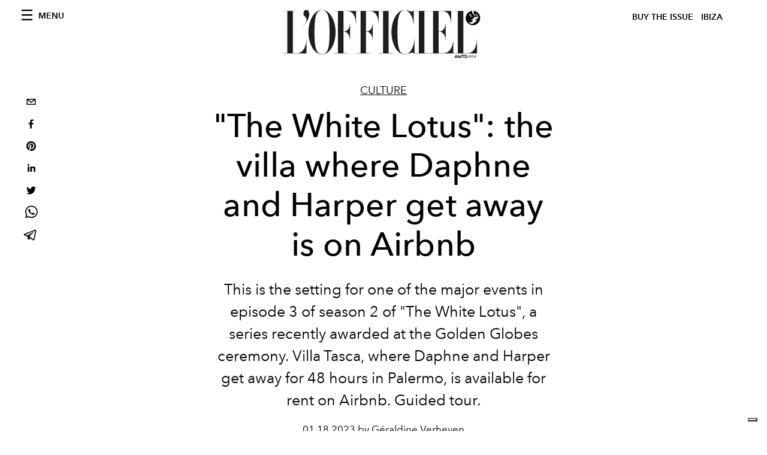

--- FILE ---
content_type: text/html; charset=utf-8
request_url: https://www.lofficielibiza.com/culture/the-white-lotus-la-villa-ou-daphne-et-harper-isolate-between-girls-is-on-airbnb
body_size: 22143
content:
<!DOCTYPE html><html lang="en"><head><meta name="viewport" content="width=device-width"/><meta charSet="utf-8"/><title>&quot;The White Lotus&quot;: the villa where Daphne and Harper isolate themselves between girls is </title><meta property="og:title" content="&quot;The White Lotus&quot;: the villa where Daphne and Harper isolate themselves between girls is "/><meta name="twitter:title" content="&quot;The White Lotus&quot;: the villa where Daphne and Harper isolate themselves between girls is "/><meta name="description" content="Villa Tasca, where Daphne and Harper escape for 48 hours in Palermo in &quot;The White Lotus&quot;, is available for rent on Airbnb. Guided tour."/><meta property="og:description" content="Villa Tasca, where Daphne and Harper escape for 48 hours in Palermo in &quot;The White Lotus&quot;, is available for rent on Airbnb. Guided tour."/><meta name="twitter:description" content="Villa Tasca, where Daphne and Harper escape for 48 hours in Palermo in &quot;The White Lotus&quot;, is available for rent on Airbnb. Guided tour."/><meta property="og:image" content="https://www.datocms-assets.com/70938/1673991002-aubrey-plaza-meghann-fahy.jpeg?auto=format&amp;fit=max&amp;w=1200"/><meta property="og:image:width" content="1200"/><meta property="og:image:height" content="800"/><meta property="og:image:alt" content="The White Lotus"/><meta name="twitter:image" content="https://www.datocms-assets.com/70938/1673991002-aubrey-plaza-meghann-fahy.jpeg?auto=format&amp;fit=max&amp;w=1200"/><meta name="twitter:image:alt" content="The White Lotus"/><meta property="og:locale" content="en"/><meta property="og:type" content="article"/><meta property="article:modified_time" content="2023-01-18T14:46:35Z"/><meta name="twitter:card" content="summary"/><meta name="robots" content="index,follow"/><meta name="googlebot" content="index,follow"/><meta property="og:url" content="https://www.lofficielibiza.com/culture/the-white-lotus-la-villa-ou-daphne-et-harper-isolate-between-girls-is-on-airbnb"/><link rel="canonical" href="https://www.lofficielibiza.com/culture/the-white-lotus-la-villa-ou-daphne-et-harper-isolate-between-girls-is-on-airbnb"/><script type="application/ld+json">{
    "@context": "https://schema.org",
    "@type": "Article",
    "mainEntityOfPage": {
      "@type": "WebPage",
      "@id": "https://www.lofficielibiza.com/culture/the-white-lotus-la-villa-ou-daphne-et-harper-isolate-between-girls-is-on-airbnb"
    },
    "headline": "&quot;The White Lotus&quot;: the villa where Daphne and Harper isolate themselves between girls is ",
    "image": [
      "https://www.datocms-assets.com/70938/1673990960-aubrey-plaza-meghann-fahy.jpeg?auto=format%2Ccompress&cs=srgb"
     ],
    "datePublished": "2023-01-18T14:46:37.000Z",
    "dateModified": "2023-01-18T14:46:35.000Z",
    "author": {"@type": "Person","name": "Géraldine Verheyen"},
    "publisher": {
      "@type": "Organization",
      "name": "L&#39;Officiel",
      "logo": {
        "@type": "ImageObject",
        "url": "https://www.datocms-assets.com/39109/1615808428-logo-lofficiel-amtd.svg"
      }
    },
    "description": "Villa Tasca, where Daphne and Harper escape for 48 hours in Palermo in The White Lotus, is available for rent on Airbnb. Guided tour."
  }</script><meta name="next-head-count" content="23"/><link rel="apple-touch-icon" sizes="57x57" href="/favicon/apple-icon-57x57.png"/><link rel="apple-touch-icon" sizes="60x60" href="/favicon/apple-icon-60x60.png"/><link rel="apple-touch-icon" sizes="72x72" href="/favicon/apple-icon-72x72.png"/><link rel="apple-touch-icon" sizes="76x76" href="/favicon/apple-icon-76x76.png"/><link rel="apple-touch-icon" sizes="114x114" href="/favicon/apple-icon-114x114.png"/><link rel="apple-touch-icon" sizes="120x120" href="/favicon/apple-icon-120x120.png"/><link rel="apple-touch-icon" sizes="144x144" href="/favicon/apple-icon-144x144.png"/><link rel="apple-touch-icon" sizes="152x152" href="/favicon/apple-icon-152x152.png"/><link rel="apple-touch-icon" sizes="180x180" href="/favicon/apple-icon-180x180.png"/><link rel="icon" type="image/png" sizes="192x192" href="/favicon/android-icon-192x192.png"/><link rel="icon" type="image/png" sizes="32x32" href="/favicon/favicon-32x32.png"/><link rel="icon" type="image/png" sizes="96x96" href="/favicon/favicon-96x96.png"/><link rel="icon" type="image/png" sizes="16x16" href="/favicon/favicon-16x16.png"/><link rel="manifest" href="/favicon/site.webmanifest"/><link rel="mask-icon" href="/favicon/safari-pinned-tab.svg" color="#5bbad5"/><meta name="msapplication-TileColor" content="#da532c"/><meta name="msapplication-TileImage" content="/favicon/ms-icon-144x144.png"/><meta name="theme-color" content="#ffffff"/><meta name="facebook-domain-verification" content="my8ldgnnrivbk4xufd1tnhnd5lkl0x"/><link rel="preload" href="/_next/static/css/bd73d568c43221d4.css" as="style"/><link rel="stylesheet" href="/_next/static/css/bd73d568c43221d4.css" data-n-g=""/><link rel="preload" href="/_next/static/css/92dccaead4ed6abf.css" as="style"/><link rel="stylesheet" href="/_next/static/css/92dccaead4ed6abf.css" data-n-p=""/><noscript data-n-css=""></noscript><script defer="" nomodule="" src="/_next/static/chunks/polyfills-5cd94c89d3acac5f.js"></script><script src="//imasdk.googleapis.com/js/sdkloader/ima3.js" defer="" data-nscript="beforeInteractive"></script><script defer="" src="/_next/static/chunks/9163.a1894ce610469a41.js"></script><script defer="" src="/_next/static/chunks/4666.0d335492c00d4b96.js"></script><script defer="" src="/_next/static/chunks/4372.339950c80768bdd9.js"></script><script defer="" src="/_next/static/chunks/496.fa5c5b0ac05ac2d8.js"></script><script defer="" src="/_next/static/chunks/8267.5009df45396d5c75.js"></script><script defer="" src="/_next/static/chunks/4707.8f2f1b7d9244fd6f.js"></script><script src="/_next/static/chunks/webpack-e814ace421d95bf7.js" defer=""></script><script src="/_next/static/chunks/framework-dc961b6aa6a4810b.js" defer=""></script><script src="/_next/static/chunks/main-dfcd317d421010e6.js" defer=""></script><script src="/_next/static/chunks/pages/_app-2b5aa28d84d32bc9.js" defer=""></script><script src="/_next/static/chunks/7752-0ee45dbe579cac7a.js" defer=""></script><script src="/_next/static/chunks/7680-53bf0fb324c851f0.js" defer=""></script><script src="/_next/static/chunks/1162-45850e036faad960.js" defer=""></script><script src="/_next/static/chunks/6130-e546692bcb79011a.js" defer=""></script><script src="/_next/static/chunks/8569-3d4b7cc46403b650.js" defer=""></script><script src="/_next/static/chunks/8812-f49e49b5640365ab.js" defer=""></script><script src="/_next/static/chunks/5195-4b491862b7117635.js" defer=""></script><script src="/_next/static/chunks/pages/%5Bcategory%5D/%5Bslug%5D-ab0382f077150a1b.js" defer=""></script><script src="/_next/static/ab7da73021c0e35be725273e60e99a62aea004af/_buildManifest.js" defer=""></script><script src="/_next/static/ab7da73021c0e35be725273e60e99a62aea004af/_ssgManifest.js" defer=""></script><script src="/_next/static/ab7da73021c0e35be725273e60e99a62aea004af/_middlewareManifest.js" defer=""></script></head><body class="site-body body-main-channel"><noscript><iframe src="https://www.googletagmanager.com/ns.html?id=GTM-WZVG7N6" height="0" width="0" style="display:none;visibility:hidden"></iframe></noscript><div id="__next" data-reactroot=""><nav class="site-header"><div class="adv--topdesktop"><div class="_iub_cs_activate-inline adunitContainer"><div class="adBox"></div></div></div><div class="site-header__background"><progress class="site-header__progress" max="0" value="0"></progress><div class="wrap"><div class="site-header__content"><div class="site-header__left"><a class="site-header__nav-button"><i class="icon--hamburger"></i><span>Menu</span></a></div><a class="site-header__logo" title="L&#x27;Officiel ibiza" href="/"><img alt="L&#x27;Officiel ibiza" title="L&#x27;Officiel ibiza" class="logo" src="/images/logo-lofficiel-amtd.svg" width="390" height="90"/><img alt="L&#x27;Officiel ibiza" title="L&#x27;Officiel ibiza" class="logo--rev" src="/images/logo-lofficiel-rev-amtd.svg" width="390" height="90"/></a><div class="site-header__right"><a class="site-header__tenants-button" style="margin-right:6px" href="/issues">Buy The Issue</a><a class="site-header__tenants-button">ibiza</a><a class="site-header__channels-button hidden--on-lap"><span class="text"><div class="hidden--on-lap">ibiza</div></span></a></div></div></div></div></nav><nav class="aside-nav" id="main-nav"><div class="aside-nav__header"><a class="aside-nav__header__closer" title="Close navigation menu"><i class="icon--cross icon--large"></i></a></div><div class="aside-nav__content"><div class="space--bottom-2"><form action="/search" class="form--with-inline-button"><div class="form__field"><input type="text" id="search-box-input" name="query" placeholder="Search" required=""/><label for="search-box-input" class="input--hidden">Search</label></div><button class="button--small button--compact" aria-label="Search button"><i class="icon--search"></i></button></form></div><div class="space--bottom-1"><h6 class="aside-nav__content__title">Categories</h6></div><ul class="aside-nav__content__list"><li class="aside-nav__content__list__item"><a class="aside-nav__content__list__link" aria-label="Link for the category ibiza" href="/categories/ibiza">Ibiza </a></li><li class="aside-nav__content__list__item"><a class="aside-nav__content__list__link" aria-label="Link for the category portraits" href="/categories/portraits">Portraits </a></li><li class="aside-nav__content__list__item"><a class="aside-nav__content__list__link" aria-label="Link for the category fashion" href="/categories/fashion">Fashion</a></li><li class="aside-nav__content__list__item"><a class="aside-nav__content__list__link" aria-label="Link for the category people-of-ibiza" href="/categories/people-of-ibiza">People of Ibiza</a></li><li class="aside-nav__content__list__item"><a class="aside-nav__content__list__link" aria-label="Link for the category soul-spirituality" href="/categories/soul-spirituality">Soul</a></li><li class="aside-nav__content__list__item"><a class="aside-nav__content__list__link" aria-label="Link for the category art" href="/categories/art">Art</a></li><li class="aside-nav__content__list__item"><a class="aside-nav__content__list__link" aria-label="Link for the category music" href="/categories/music">Music </a></li><li class="aside-nav__content__list__item"><a class="aside-nav__content__list__link" aria-label="Link for the category design" href="/categories/design">Design</a></li><li class="aside-nav__content__list__item"><a class="aside-nav__content__list__link" aria-label="Link for the category beauty" href="/categories/beauty">Beauty</a></li><li class="aside-nav__content__list__item"><a class="aside-nav__content__list__link" aria-label="Link for the category hommes" href="/categories/hommes">Hommes</a></li><li class="aside-nav__content__list__item"><a class="aside-nav__content__list__link" aria-label="Link for the category culture" href="/categories/culture">Culture </a></li><li class="aside-nav__content__list__item"><a class="aside-nav__content__list__link" aria-label="Link for the category travel" href="/categories/travel">Travel</a></li><li class="aside-nav__content__list__item"><a class="aside-nav__content__list__link" aria-label="Link for the category food" href="/categories/food">Food </a></li><li class="aside-nav__content__list__item"><a class="aside-nav__content__list__link" aria-label="Link for the category weddings" href="/categories/weddings">Weddings</a></li><li class="aside-nav__content__list__item"><a href="https://www.lofficielcoffee.com" target="_blank" rel="noopener noreferrer" class="aside-nav__content__list__link" aria-label="L&#x27;Officiel Coffee">L&#x27;Officiel Coffee</a></li></ul></div><div class="aside-nav__footer"><div class="space--bottom-2"><div class="aside-nav__footer__logo"><span style="box-sizing:border-box;display:inline-block;overflow:hidden;width:initial;height:initial;background:none;opacity:1;border:0;margin:0;padding:0;position:relative;max-width:100%"><span style="box-sizing:border-box;display:block;width:initial;height:initial;background:none;opacity:1;border:0;margin:0;padding:0;max-width:100%"><img style="display:block;max-width:100%;width:initial;height:initial;background:none;opacity:1;border:0;margin:0;padding:0" alt="" aria-hidden="true" src="data:image/svg+xml,%3csvg%20xmlns=%27http://www.w3.org/2000/svg%27%20version=%271.1%27%20width=%27150%27%20height=%2734%27/%3e"/></span><img alt="L&#x27;Officiel ibiza" title="L&#x27;Officiel ibiza" src="[data-uri]" decoding="async" data-nimg="intrinsic" style="position:absolute;top:0;left:0;bottom:0;right:0;box-sizing:border-box;padding:0;border:none;margin:auto;display:block;width:0;height:0;min-width:100%;max-width:100%;min-height:100%;max-height:100%"/><noscript><img alt="L&#x27;Officiel ibiza" title="L&#x27;Officiel ibiza" srcSet="/images/logo-lofficiel-rev-amtd.svg 1x, /images/logo-lofficiel-rev-amtd.svg 2x" src="/images/logo-lofficiel-rev-amtd.svg" decoding="async" data-nimg="intrinsic" style="position:absolute;top:0;left:0;bottom:0;right:0;box-sizing:border-box;padding:0;border:none;margin:auto;display:block;width:0;height:0;min-width:100%;max-width:100%;min-height:100%;max-height:100%" loading="lazy"/></noscript></span></div></div><div class="space--bottom-1"><h6 class="aside-nav__footer__title"><a class="aside-nav__footer__title" href="/issues">Buy the Issue</a></h6><h6 class="aside-nav__footer__title"><a class="aside-nav__footer__title" href="/about">About</a></h6><h6 class="aside-nav__footer__title space--bottom-2"><a class="aside-nav__footer__title" href="/contacts">Contacts</a></h6><h6 class="aside-nav__footer__title">Follow us</h6><ul class="aside-nav__footer__inline-list"><li class="aside-nav__footer__inline-list__item"><a href="https://www.facebook.com/lofficielibiza" target="_blank" rel="noopener noreferrer" class="aside-nav__footer__inline-list__link" aria-label="Link for social handle facebook"><span>facebook</span><i class="icon--facebook"></i></a></li><li class="aside-nav__footer__inline-list__item"><a href="https://www.instagram.com/lofficielibiza" target="_blank" rel="noopener noreferrer" class="aside-nav__footer__inline-list__link" aria-label="Link for social handle instagram"><span>instagram</span><i class="icon--instagram"></i></a></li></ul></div></div></nav><nav class="aside-nav aside-nav--right aside-nav--rev" id="tenants-nav"><div class="aside-nav__header"><a class="aside-nav__header__closer" title="Close navigation menu"><i class="icon--cross icon--large"></i></a></div><div class="aside-nav__content"><ul class="aside-nav__content__list"><li class="aside-nav__content__list__item"><a class="aside-nav__content__list__link" href="https://www.lofficiel.com.ar" target="_blank" rel="noopener noreferrer">argentina</a></li><li class="aside-nav__content__list__item"><a class="aside-nav__content__list__link" href="https://lofficielbaltic.com" target="_blank" rel="noopener noreferrer">baltic</a></li><li class="aside-nav__content__list__item"><a class="aside-nav__content__list__link" href="https://www.lofficiel.be" target="_blank" rel="noopener noreferrer">belgium</a></li><li class="aside-nav__content__list__item"><a class="aside-nav__content__list__link" href="https://www.revistalofficiel.com.br" target="_blank" rel="noopener noreferrer">brazil</a></li><li class="aside-nav__content__list__item"><a class="aside-nav__content__list__link" href="https://www.lofficiel-canada.com" target="_blank" rel="noopener noreferrer">canada</a></li><li class="aside-nav__content__list__item"><a class="aside-nav__content__list__link" href="https://www.lofficielchile.com" target="_blank" rel="noopener noreferrer">chile</a></li><li class="aside-nav__content__list__item"><a class="aside-nav__content__list__link" href="https://www.lofficiel.com" target="_blank" rel="noopener noreferrer">france</a></li><li class="aside-nav__content__list__item"><a class="aside-nav__content__list__link" href="https://www.lofficielhk.com" target="_blank" rel="noopener noreferrer">hong kong sar</a></li><li class="aside-nav__content__list__item"><a class="aside-nav__content__list__link" href="https://www.lofficielibiza.com" target="_blank" rel="noopener noreferrer">ibiza</a></li><li class="aside-nav__content__list__item"><a class="aside-nav__content__list__link" href="https://www.lofficielitalia.com" target="_blank" rel="noopener noreferrer">italy</a></li><li class="aside-nav__content__list__item"><a class="aside-nav__content__list__link" href="https://www.lofficieljapan.com" target="_blank" rel="noopener noreferrer">japan</a></li><li class="aside-nav__content__list__item"><a class="aside-nav__content__list__link" href="https://www.lofficielkorea.com" target="_blank" rel="noopener noreferrer">korea</a></li><li class="aside-nav__content__list__item"><a class="aside-nav__content__list__link" href="https://lofficielbaltic.com/lv" target="_blank" rel="noopener noreferrer">latvia</a></li><li class="aside-nav__content__list__item"><a class="aside-nav__content__list__link" href="https://www.lofficielmalaysia.com" target="_blank" rel="noopener noreferrer">malaysia</a></li><li class="aside-nav__content__list__item"><a class="aside-nav__content__list__link" href="https://www.hommesmalaysia.com" target="_blank" rel="noopener noreferrer">malaysia hommes</a></li><li class="aside-nav__content__list__item"><a class="aside-nav__content__list__link" href="https://www.lofficielmexico.com" target="_blank" rel="noopener noreferrer">mexico</a></li><li class="aside-nav__content__list__item"><a class="aside-nav__content__list__link" href="https://www.lofficielmonaco.com/" target="_blank" rel="noopener noreferrer">monaco</a></li><li class="aside-nav__content__list__item"><a class="aside-nav__content__list__link" href="https://www.lofficielph.com" target="_blank" rel="noopener noreferrer">philippines</a></li><li class="aside-nav__content__list__item"><a class="aside-nav__content__list__link" href="https://www.lofficiel.com/categories/french-riviera" target="_blank" rel="noopener noreferrer">riviera</a></li><li class="aside-nav__content__list__item"><a class="aside-nav__content__list__link" href="https://www.lofficielsingapore.com" target="_blank" rel="noopener noreferrer">singapore</a></li><li class="aside-nav__content__list__item"><a class="aside-nav__content__list__link" href="https://www.hommessingapore.com" target="_blank" rel="noopener noreferrer">singapore hommes</a></li><li class="aside-nav__content__list__item"><a class="aside-nav__content__list__link" href="https://www.lofficielstbarth.com" target="_blank" rel="noopener noreferrer">st. barth</a></li><li class="aside-nav__content__list__item"><a class="aside-nav__content__list__link" href="https://www.lofficiel.es" target="_blank" rel="noopener noreferrer">spain</a></li><li class="aside-nav__content__list__item"><a class="aside-nav__content__list__link" href="https://www.lofficiel.ch" target="_blank" rel="noopener noreferrer">switzerland</a></li><li class="aside-nav__content__list__item"><a class="aside-nav__content__list__link" href="https://www.lofficiel.com.tr" target="_blank" rel="noopener noreferrer">turkey</a></li><li class="aside-nav__content__list__item"><a class="aside-nav__content__list__link" href="https://www.lofficiel.co.uk" target="_blank" rel="noopener noreferrer">uk</a></li><li class="aside-nav__content__list__item"><a class="aside-nav__content__list__link" href="https://www.lofficielusa.com" target="_blank" rel="noopener noreferrer">usa</a></li><li class="aside-nav__content__list__item"><a class="aside-nav__content__list__link" href="https://www.lofficielvietnam.com/" target="_blank" rel="noopener noreferrer">vietnam</a></li></ul></div></nav><main class="site-content"><div class="wrap--on-fullhd"><div class="site-background"><div class="wrap--full"><div class="site-content__spacer"><article class="article-layout"><aside class="article-layout__left"><div class="article-layout__toolbar"><div class="article-layout__toolbar__item"><div class="social-share-button"><button aria-label="email" class="react-share__ShareButton" style="background-color:transparent;border:none;padding:0;font:inherit;color:inherit;cursor:pointer"><svg viewBox="0 0 64 64" width="32" height="32"><rect width="64" height="64" rx="0" ry="0" fill="#7f7f7f" style="fill:white"></rect><path d="M17,22v20h30V22H17z M41.1,25L32,32.1L22.9,25H41.1z M20,39V26.6l12,9.3l12-9.3V39H20z" fill="black"></path></svg></button><button aria-label="facebook" class="react-share__ShareButton" style="background-color:transparent;border:none;padding:0;font:inherit;color:inherit;cursor:pointer"><svg viewBox="0 0 64 64" width="32" height="32"><rect width="64" height="64" rx="0" ry="0" fill="#3b5998" style="fill:white"></rect><path d="M34.1,47V33.3h4.6l0.7-5.3h-5.3v-3.4c0-1.5,0.4-2.6,2.6-2.6l2.8,0v-4.8c-0.5-0.1-2.2-0.2-4.1-0.2 c-4.1,0-6.9,2.5-6.9,7V28H24v5.3h4.6V47H34.1z" fill="black"></path></svg></button><button aria-label="pinterest" class="react-share__ShareButton" style="background-color:transparent;border:none;padding:0;font:inherit;color:inherit;cursor:pointer"><svg viewBox="0 0 64 64" width="32" height="32"><rect width="64" height="64" rx="0" ry="0" fill="#cb2128" style="fill:white"></rect><path d="M32,16c-8.8,0-16,7.2-16,16c0,6.6,3.9,12.2,9.6,14.7c0-1.1,0-2.5,0.3-3.7 c0.3-1.3,2.1-8.7,2.1-8.7s-0.5-1-0.5-2.5c0-2.4,1.4-4.1,3.1-4.1c1.5,0,2.2,1.1,2.2,2.4c0,1.5-0.9,3.7-1.4,5.7 c-0.4,1.7,0.9,3.1,2.5,3.1c3,0,5.1-3.9,5.1-8.5c0-3.5-2.4-6.1-6.7-6.1c-4.9,0-7.9,3.6-7.9,7.7c0,1.4,0.4,2.4,1.1,3.1 c0.3,0.3,0.3,0.5,0.2,0.9c-0.1,0.3-0.3,1-0.3,1.3c-0.1,0.4-0.4,0.6-0.8,0.4c-2.2-0.9-3.3-3.4-3.3-6.1c0-4.5,3.8-10,11.4-10 c6.1,0,10.1,4.4,10.1,9.2c0,6.3-3.5,11-8.6,11c-1.7,0-3.4-0.9-3.9-2c0,0-0.9,3.7-1.1,4.4c-0.3,1.2-1,2.5-1.6,3.4 c1.4,0.4,3,0.7,4.5,0.7c8.8,0,16-7.2,16-16C48,23.2,40.8,16,32,16z" fill="black"></path></svg></button><button aria-label="linkedin" class="react-share__ShareButton" style="background-color:transparent;border:none;padding:0;font:inherit;color:inherit;cursor:pointer"><svg viewBox="0 0 64 64" width="32" height="32"><rect width="64" height="64" rx="0" ry="0" fill="#007fb1" style="fill:white"></rect><path d="M20.4,44h5.4V26.6h-5.4V44z M23.1,18c-1.7,0-3.1,1.4-3.1,3.1c0,1.7,1.4,3.1,3.1,3.1 c1.7,0,3.1-1.4,3.1-3.1C26.2,19.4,24.8,18,23.1,18z M39.5,26.2c-2.6,0-4.4,1.4-5.1,2.8h-0.1v-2.4h-5.2V44h5.4v-8.6 c0-2.3,0.4-4.5,3.2-4.5c2.8,0,2.8,2.6,2.8,4.6V44H46v-9.5C46,29.8,45,26.2,39.5,26.2z" fill="black"></path></svg></button><button aria-label="twitter" class="react-share__ShareButton" style="background-color:transparent;border:none;padding:0;font:inherit;color:inherit;cursor:pointer"><svg viewBox="0 0 64 64" width="32" height="32"><rect width="64" height="64" rx="0" ry="0" fill="#00aced" style="fill:white"></rect><path d="M48,22.1c-1.2,0.5-2.4,0.9-3.8,1c1.4-0.8,2.4-2.1,2.9-3.6c-1.3,0.8-2.7,1.3-4.2,1.6 C41.7,19.8,40,19,38.2,19c-3.6,0-6.6,2.9-6.6,6.6c0,0.5,0.1,1,0.2,1.5c-5.5-0.3-10.3-2.9-13.5-6.9c-0.6,1-0.9,2.1-0.9,3.3 c0,2.3,1.2,4.3,2.9,5.5c-1.1,0-2.1-0.3-3-0.8c0,0,0,0.1,0,0.1c0,3.2,2.3,5.8,5.3,6.4c-0.6,0.1-1.1,0.2-1.7,0.2c-0.4,0-0.8,0-1.2-0.1 c0.8,2.6,3.3,4.5,6.1,4.6c-2.2,1.8-5.1,2.8-8.2,2.8c-0.5,0-1.1,0-1.6-0.1c2.9,1.9,6.4,2.9,10.1,2.9c12.1,0,18.7-10,18.7-18.7 c0-0.3,0-0.6,0-0.8C46,24.5,47.1,23.4,48,22.1z" fill="black"></path></svg></button><button aria-label="whatsapp" class="react-share__ShareButton" style="background-color:transparent;border:none;padding:0;font:inherit;color:inherit;cursor:pointer"><svg viewBox="0 0 64 64" width="32" height="32"><rect width="64" height="64" rx="0" ry="0" fill="#25D366" style="fill:white"></rect><path d="m42.32286,33.93287c-0.5178,-0.2589 -3.04726,-1.49644 -3.52105,-1.66732c-0.4712,-0.17346 -0.81554,-0.2589 -1.15987,0.2589c-0.34175,0.51004 -1.33075,1.66474 -1.63108,2.00648c-0.30032,0.33658 -0.60064,0.36247 -1.11327,0.12945c-0.5178,-0.2589 -2.17994,-0.80259 -4.14759,-2.56312c-1.53269,-1.37217 -2.56312,-3.05503 -2.86603,-3.57283c-0.30033,-0.5178 -0.03366,-0.80259 0.22524,-1.06149c0.23301,-0.23301 0.5178,-0.59547 0.7767,-0.90616c0.25372,-0.31068 0.33657,-0.5178 0.51262,-0.85437c0.17088,-0.36246 0.08544,-0.64725 -0.04402,-0.90615c-0.12945,-0.2589 -1.15987,-2.79613 -1.58964,-3.80584c-0.41424,-1.00971 -0.84142,-0.88027 -1.15987,-0.88027c-0.29773,-0.02588 -0.64208,-0.02588 -0.98382,-0.02588c-0.34693,0 -0.90616,0.12945 -1.37736,0.62136c-0.4712,0.5178 -1.80194,1.76053 -1.80194,4.27186c0,2.51134 1.84596,4.945 2.10227,5.30747c0.2589,0.33657 3.63497,5.51458 8.80262,7.74113c1.23237,0.5178 2.1903,0.82848 2.94111,1.08738c1.23237,0.38836 2.35599,0.33657 3.24402,0.20712c0.99159,-0.15534 3.04985,-1.24272 3.47963,-2.45956c0.44013,-1.21683 0.44013,-2.22654 0.31068,-2.45955c-0.12945,-0.23301 -0.46601,-0.36247 -0.98382,-0.59548m-9.40068,12.84407l-0.02589,0c-3.05503,0 -6.08417,-0.82849 -8.72495,-2.38189l-0.62136,-0.37023l-6.47252,1.68286l1.73463,-6.29129l-0.41424,-0.64725c-1.70875,-2.71846 -2.6149,-5.85116 -2.6149,-9.07706c0,-9.39809 7.68934,-17.06155 17.15993,-17.06155c4.58253,0 8.88029,1.78642 12.11655,5.02268c3.23625,3.21036 5.02267,7.50812 5.02267,12.06476c-0.0078,9.3981 -7.69712,17.06155 -17.14699,17.06155m14.58906,-31.58846c-3.93529,-3.80584 -9.1133,-5.95471 -14.62789,-5.95471c-11.36055,0 -20.60848,9.2065 -20.61625,20.52564c0,3.61684 0.94757,7.14565 2.75211,10.26282l-2.92557,10.63564l10.93337,-2.85309c3.0136,1.63108 6.4052,2.4958 9.85634,2.49839l0.01037,0c11.36574,0 20.61884,-9.2091 20.62403,-20.53082c0,-5.48093 -2.14111,-10.64081 -6.03239,-14.51915" fill="black"></path></svg></button><button aria-label="telegram" class="react-share__ShareButton" style="background-color:transparent;border:none;padding:0;font:inherit;color:inherit;cursor:pointer"><svg viewBox="0 0 64 64" width="32" height="32"><rect width="64" height="64" rx="0" ry="0" fill="#37aee2" style="fill:white"></rect><path d="m45.90873,15.44335c-0.6901,-0.0281 -1.37668,0.14048 -1.96142,0.41265c-0.84989,0.32661 -8.63939,3.33986 -16.5237,6.39174c-3.9685,1.53296 -7.93349,3.06593 -10.98537,4.24067c-3.05012,1.1765 -5.34694,2.05098 -5.4681,2.09312c-0.80775,0.28096 -1.89996,0.63566 -2.82712,1.72788c-0.23354,0.27218 -0.46884,0.62161 -0.58825,1.10275c-0.11941,0.48114 -0.06673,1.09222 0.16682,1.5716c0.46533,0.96052 1.25376,1.35737 2.18443,1.71383c3.09051,0.99037 6.28638,1.93508 8.93263,2.8236c0.97632,3.44171 1.91401,6.89571 2.84116,10.34268c0.30554,0.69185 0.97105,0.94823 1.65764,0.95525l-0.00351,0.03512c0,0 0.53908,0.05268 1.06412,-0.07375c0.52679,-0.12292 1.18879,-0.42846 1.79109,-0.99212c0.662,-0.62161 2.45836,-2.38812 3.47683,-3.38552l7.6736,5.66477l0.06146,0.03512c0,0 0.84989,0.59703 2.09312,0.68132c0.62161,0.04214 1.4399,-0.07726 2.14229,-0.59176c0.70766,-0.51626 1.1765,-1.34683 1.396,-2.29506c0.65673,-2.86224 5.00979,-23.57745 5.75257,-27.00686l-0.02107,0.08077c0.51977,-1.93157 0.32837,-3.70159 -0.87096,-4.74991c-0.60054,-0.52152 -1.2924,-0.7498 -1.98425,-0.77965l0,0.00176zm-0.2072,3.29069c0.04741,0.0439 0.0439,0.0439 0.00351,0.04741c-0.01229,-0.00351 0.14048,0.2072 -0.15804,1.32576l-0.01229,0.04214l-0.00878,0.03863c-0.75858,3.50668 -5.15554,24.40802 -5.74203,26.96472c-0.08077,0.34417 -0.11414,0.31959 -0.09482,0.29852c-0.1756,-0.02634 -0.50045,-0.16506 -0.52679,-0.1756l-13.13468,-9.70175c4.4988,-4.33199 9.09945,-8.25307 13.744,-12.43229c0.8218,-0.41265 0.68483,-1.68573 -0.29852,-1.70681c-1.04305,0.24584 -1.92279,0.99564 -2.8798,1.47502c-5.49971,3.2626 -11.11882,6.13186 -16.55882,9.49279c-2.792,-0.97105 -5.57873,-1.77704 -8.15298,-2.57601c2.2336,-0.89555 4.00889,-1.55579 5.75608,-2.23009c3.05188,-1.1765 7.01687,-2.7042 10.98537,-4.24067c7.94051,-3.06944 15.92667,-6.16346 16.62028,-6.43037l0.05619,-0.02283l0.05268,-0.02283c0.19316,-0.0878 0.30378,-0.09658 0.35471,-0.10009c0,0 -0.01756,-0.05795 -0.00351,-0.04566l-0.00176,0zm-20.91715,22.0638l2.16687,1.60145c-0.93418,0.91311 -1.81743,1.77353 -2.45485,2.38812l0.28798,-3.98957" fill="black"></path></svg></button></div></div></div><div class="adv--left-sidebar"><div class="_iub_cs_activate-inline adunitContainer"><div class="adBox"></div></div></div></aside><section class="article-layout__main"><div class="space--bottom-3"><header class="hero--center"><div class="hero__body"><a class="hero__pretitle" title="Culture " href="/categories/culture">Culture </a><h1 class="hero__title">&quot;The White Lotus&quot;: the villa where Daphne and Harper get away is on Airbnb</h1><div class="hero__text"><p>This is the setting for one of the major events in episode 3 of season 2 of &quot;The White Lotus&quot;, a series recently awarded at the Golden Globes ceremony. Villa Tasca, where Daphne and Harper get away for 48 hours in Palermo, is available for rent on Airbnb. Guided tour.</p></div><div class="hero__footer">01.18.2023 by Géraldine Verheyen</div><div class="hero__toolbar"><div class="hero__toolbar__item"><div class="social-share-button"><button aria-label="email" class="react-share__ShareButton" style="background-color:transparent;border:none;padding:0;font:inherit;color:inherit;cursor:pointer"><svg viewBox="0 0 64 64" width="32" height="32"><rect width="64" height="64" rx="0" ry="0" fill="#7f7f7f" style="fill:white"></rect><path d="M17,22v20h30V22H17z M41.1,25L32,32.1L22.9,25H41.1z M20,39V26.6l12,9.3l12-9.3V39H20z" fill="black"></path></svg></button><button aria-label="facebook" class="react-share__ShareButton" style="background-color:transparent;border:none;padding:0;font:inherit;color:inherit;cursor:pointer"><svg viewBox="0 0 64 64" width="32" height="32"><rect width="64" height="64" rx="0" ry="0" fill="#3b5998" style="fill:white"></rect><path d="M34.1,47V33.3h4.6l0.7-5.3h-5.3v-3.4c0-1.5,0.4-2.6,2.6-2.6l2.8,0v-4.8c-0.5-0.1-2.2-0.2-4.1-0.2 c-4.1,0-6.9,2.5-6.9,7V28H24v5.3h4.6V47H34.1z" fill="black"></path></svg></button><button aria-label="pinterest" class="react-share__ShareButton" style="background-color:transparent;border:none;padding:0;font:inherit;color:inherit;cursor:pointer"><svg viewBox="0 0 64 64" width="32" height="32"><rect width="64" height="64" rx="0" ry="0" fill="#cb2128" style="fill:white"></rect><path d="M32,16c-8.8,0-16,7.2-16,16c0,6.6,3.9,12.2,9.6,14.7c0-1.1,0-2.5,0.3-3.7 c0.3-1.3,2.1-8.7,2.1-8.7s-0.5-1-0.5-2.5c0-2.4,1.4-4.1,3.1-4.1c1.5,0,2.2,1.1,2.2,2.4c0,1.5-0.9,3.7-1.4,5.7 c-0.4,1.7,0.9,3.1,2.5,3.1c3,0,5.1-3.9,5.1-8.5c0-3.5-2.4-6.1-6.7-6.1c-4.9,0-7.9,3.6-7.9,7.7c0,1.4,0.4,2.4,1.1,3.1 c0.3,0.3,0.3,0.5,0.2,0.9c-0.1,0.3-0.3,1-0.3,1.3c-0.1,0.4-0.4,0.6-0.8,0.4c-2.2-0.9-3.3-3.4-3.3-6.1c0-4.5,3.8-10,11.4-10 c6.1,0,10.1,4.4,10.1,9.2c0,6.3-3.5,11-8.6,11c-1.7,0-3.4-0.9-3.9-2c0,0-0.9,3.7-1.1,4.4c-0.3,1.2-1,2.5-1.6,3.4 c1.4,0.4,3,0.7,4.5,0.7c8.8,0,16-7.2,16-16C48,23.2,40.8,16,32,16z" fill="black"></path></svg></button><button aria-label="linkedin" class="react-share__ShareButton" style="background-color:transparent;border:none;padding:0;font:inherit;color:inherit;cursor:pointer"><svg viewBox="0 0 64 64" width="32" height="32"><rect width="64" height="64" rx="0" ry="0" fill="#007fb1" style="fill:white"></rect><path d="M20.4,44h5.4V26.6h-5.4V44z M23.1,18c-1.7,0-3.1,1.4-3.1,3.1c0,1.7,1.4,3.1,3.1,3.1 c1.7,0,3.1-1.4,3.1-3.1C26.2,19.4,24.8,18,23.1,18z M39.5,26.2c-2.6,0-4.4,1.4-5.1,2.8h-0.1v-2.4h-5.2V44h5.4v-8.6 c0-2.3,0.4-4.5,3.2-4.5c2.8,0,2.8,2.6,2.8,4.6V44H46v-9.5C46,29.8,45,26.2,39.5,26.2z" fill="black"></path></svg></button><button aria-label="twitter" class="react-share__ShareButton" style="background-color:transparent;border:none;padding:0;font:inherit;color:inherit;cursor:pointer"><svg viewBox="0 0 64 64" width="32" height="32"><rect width="64" height="64" rx="0" ry="0" fill="#00aced" style="fill:white"></rect><path d="M48,22.1c-1.2,0.5-2.4,0.9-3.8,1c1.4-0.8,2.4-2.1,2.9-3.6c-1.3,0.8-2.7,1.3-4.2,1.6 C41.7,19.8,40,19,38.2,19c-3.6,0-6.6,2.9-6.6,6.6c0,0.5,0.1,1,0.2,1.5c-5.5-0.3-10.3-2.9-13.5-6.9c-0.6,1-0.9,2.1-0.9,3.3 c0,2.3,1.2,4.3,2.9,5.5c-1.1,0-2.1-0.3-3-0.8c0,0,0,0.1,0,0.1c0,3.2,2.3,5.8,5.3,6.4c-0.6,0.1-1.1,0.2-1.7,0.2c-0.4,0-0.8,0-1.2-0.1 c0.8,2.6,3.3,4.5,6.1,4.6c-2.2,1.8-5.1,2.8-8.2,2.8c-0.5,0-1.1,0-1.6-0.1c2.9,1.9,6.4,2.9,10.1,2.9c12.1,0,18.7-10,18.7-18.7 c0-0.3,0-0.6,0-0.8C46,24.5,47.1,23.4,48,22.1z" fill="black"></path></svg></button><button aria-label="whatsapp" class="react-share__ShareButton" style="background-color:transparent;border:none;padding:0;font:inherit;color:inherit;cursor:pointer"><svg viewBox="0 0 64 64" width="32" height="32"><rect width="64" height="64" rx="0" ry="0" fill="#25D366" style="fill:white"></rect><path d="m42.32286,33.93287c-0.5178,-0.2589 -3.04726,-1.49644 -3.52105,-1.66732c-0.4712,-0.17346 -0.81554,-0.2589 -1.15987,0.2589c-0.34175,0.51004 -1.33075,1.66474 -1.63108,2.00648c-0.30032,0.33658 -0.60064,0.36247 -1.11327,0.12945c-0.5178,-0.2589 -2.17994,-0.80259 -4.14759,-2.56312c-1.53269,-1.37217 -2.56312,-3.05503 -2.86603,-3.57283c-0.30033,-0.5178 -0.03366,-0.80259 0.22524,-1.06149c0.23301,-0.23301 0.5178,-0.59547 0.7767,-0.90616c0.25372,-0.31068 0.33657,-0.5178 0.51262,-0.85437c0.17088,-0.36246 0.08544,-0.64725 -0.04402,-0.90615c-0.12945,-0.2589 -1.15987,-2.79613 -1.58964,-3.80584c-0.41424,-1.00971 -0.84142,-0.88027 -1.15987,-0.88027c-0.29773,-0.02588 -0.64208,-0.02588 -0.98382,-0.02588c-0.34693,0 -0.90616,0.12945 -1.37736,0.62136c-0.4712,0.5178 -1.80194,1.76053 -1.80194,4.27186c0,2.51134 1.84596,4.945 2.10227,5.30747c0.2589,0.33657 3.63497,5.51458 8.80262,7.74113c1.23237,0.5178 2.1903,0.82848 2.94111,1.08738c1.23237,0.38836 2.35599,0.33657 3.24402,0.20712c0.99159,-0.15534 3.04985,-1.24272 3.47963,-2.45956c0.44013,-1.21683 0.44013,-2.22654 0.31068,-2.45955c-0.12945,-0.23301 -0.46601,-0.36247 -0.98382,-0.59548m-9.40068,12.84407l-0.02589,0c-3.05503,0 -6.08417,-0.82849 -8.72495,-2.38189l-0.62136,-0.37023l-6.47252,1.68286l1.73463,-6.29129l-0.41424,-0.64725c-1.70875,-2.71846 -2.6149,-5.85116 -2.6149,-9.07706c0,-9.39809 7.68934,-17.06155 17.15993,-17.06155c4.58253,0 8.88029,1.78642 12.11655,5.02268c3.23625,3.21036 5.02267,7.50812 5.02267,12.06476c-0.0078,9.3981 -7.69712,17.06155 -17.14699,17.06155m14.58906,-31.58846c-3.93529,-3.80584 -9.1133,-5.95471 -14.62789,-5.95471c-11.36055,0 -20.60848,9.2065 -20.61625,20.52564c0,3.61684 0.94757,7.14565 2.75211,10.26282l-2.92557,10.63564l10.93337,-2.85309c3.0136,1.63108 6.4052,2.4958 9.85634,2.49839l0.01037,0c11.36574,0 20.61884,-9.2091 20.62403,-20.53082c0,-5.48093 -2.14111,-10.64081 -6.03239,-14.51915" fill="black"></path></svg></button><button aria-label="telegram" class="react-share__ShareButton" style="background-color:transparent;border:none;padding:0;font:inherit;color:inherit;cursor:pointer"><svg viewBox="0 0 64 64" width="32" height="32"><rect width="64" height="64" rx="0" ry="0" fill="#37aee2" style="fill:white"></rect><path d="m45.90873,15.44335c-0.6901,-0.0281 -1.37668,0.14048 -1.96142,0.41265c-0.84989,0.32661 -8.63939,3.33986 -16.5237,6.39174c-3.9685,1.53296 -7.93349,3.06593 -10.98537,4.24067c-3.05012,1.1765 -5.34694,2.05098 -5.4681,2.09312c-0.80775,0.28096 -1.89996,0.63566 -2.82712,1.72788c-0.23354,0.27218 -0.46884,0.62161 -0.58825,1.10275c-0.11941,0.48114 -0.06673,1.09222 0.16682,1.5716c0.46533,0.96052 1.25376,1.35737 2.18443,1.71383c3.09051,0.99037 6.28638,1.93508 8.93263,2.8236c0.97632,3.44171 1.91401,6.89571 2.84116,10.34268c0.30554,0.69185 0.97105,0.94823 1.65764,0.95525l-0.00351,0.03512c0,0 0.53908,0.05268 1.06412,-0.07375c0.52679,-0.12292 1.18879,-0.42846 1.79109,-0.99212c0.662,-0.62161 2.45836,-2.38812 3.47683,-3.38552l7.6736,5.66477l0.06146,0.03512c0,0 0.84989,0.59703 2.09312,0.68132c0.62161,0.04214 1.4399,-0.07726 2.14229,-0.59176c0.70766,-0.51626 1.1765,-1.34683 1.396,-2.29506c0.65673,-2.86224 5.00979,-23.57745 5.75257,-27.00686l-0.02107,0.08077c0.51977,-1.93157 0.32837,-3.70159 -0.87096,-4.74991c-0.60054,-0.52152 -1.2924,-0.7498 -1.98425,-0.77965l0,0.00176zm-0.2072,3.29069c0.04741,0.0439 0.0439,0.0439 0.00351,0.04741c-0.01229,-0.00351 0.14048,0.2072 -0.15804,1.32576l-0.01229,0.04214l-0.00878,0.03863c-0.75858,3.50668 -5.15554,24.40802 -5.74203,26.96472c-0.08077,0.34417 -0.11414,0.31959 -0.09482,0.29852c-0.1756,-0.02634 -0.50045,-0.16506 -0.52679,-0.1756l-13.13468,-9.70175c4.4988,-4.33199 9.09945,-8.25307 13.744,-12.43229c0.8218,-0.41265 0.68483,-1.68573 -0.29852,-1.70681c-1.04305,0.24584 -1.92279,0.99564 -2.8798,1.47502c-5.49971,3.2626 -11.11882,6.13186 -16.55882,9.49279c-2.792,-0.97105 -5.57873,-1.77704 -8.15298,-2.57601c2.2336,-0.89555 4.00889,-1.55579 5.75608,-2.23009c3.05188,-1.1765 7.01687,-2.7042 10.98537,-4.24067c7.94051,-3.06944 15.92667,-6.16346 16.62028,-6.43037l0.05619,-0.02283l0.05268,-0.02283c0.19316,-0.0878 0.30378,-0.09658 0.35471,-0.10009c0,0 -0.01756,-0.05795 -0.00351,-0.04566l-0.00176,0zm-20.91715,22.0638l2.16687,1.60145c-0.93418,0.91311 -1.81743,1.77353 -2.45485,2.38812l0.28798,-3.98957" fill="black"></path></svg></button></div></div></div></div><figure class="article-layout__figure--extra-wrap"><span style="box-sizing:border-box;display:inline-block;overflow:hidden;width:initial;height:initial;background:none;opacity:1;border:0;margin:0;padding:0;position:relative;max-width:100%"><span style="box-sizing:border-box;display:block;width:initial;height:initial;background:none;opacity:1;border:0;margin:0;padding:0;max-width:100%"><img style="display:block;max-width:100%;width:initial;height:initial;background:none;opacity:1;border:0;margin:0;padding:0" alt="" aria-hidden="true" src="data:image/svg+xml,%3csvg%20xmlns=%27http://www.w3.org/2000/svg%27%20version=%271.1%27%20width=%271584%27%20height=%271056%27/%3e"/></span><img alt="The White Lotus" src="[data-uri]" decoding="async" data-nimg="intrinsic" style="position:absolute;top:0;left:0;bottom:0;right:0;box-sizing:border-box;padding:0;border:none;margin:auto;display:block;width:0;height:0;min-width:100%;max-width:100%;min-height:100%;max-height:100%;filter:blur(20px);background-size:cover;background-image:url(&quot;[data-uri]&quot;);background-position:0% 0%"/><noscript><img alt="The White Lotus" srcSet="/_next/image?url=https%3A%2F%2Fwww.datocms-assets.com%2F70938%2F1673990960-aubrey-plaza-meghann-fahy.jpeg%3Fauto%3Dformat%252Ccompress%26cs%3Dsrgb&amp;w=1920&amp;q=75 1x, /_next/image?url=https%3A%2F%2Fwww.datocms-assets.com%2F70938%2F1673990960-aubrey-plaza-meghann-fahy.jpeg%3Fauto%3Dformat%252Ccompress%26cs%3Dsrgb&amp;w=3840&amp;q=75 2x" src="/_next/image?url=https%3A%2F%2Fwww.datocms-assets.com%2F70938%2F1673990960-aubrey-plaza-meghann-fahy.jpeg%3Fauto%3Dformat%252Ccompress%26cs%3Dsrgb&amp;w=3840&amp;q=75" decoding="async" data-nimg="intrinsic" style="position:absolute;top:0;left:0;bottom:0;right:0;box-sizing:border-box;padding:0;border:none;margin:auto;display:block;width:0;height:0;min-width:100%;max-width:100%;min-height:100%;max-height:100%" loading="lazy"/></noscript></span></figure><div class="space--both-2"><div class="adv--topdesktop"><div class="article-layout__figure--extra-wrap _iub_cs_activate-inline adunitContainer"><div class="adBox"></div></div></div></div></header></div><div class="space--both-4 article-layout__figure--extra-wrap"><div class="adv--topdesktop"><div class="adunitContainer"><div class="adBox"></div></div></div></div><section><div class=""><div class="_iub_cs_activate-inline adv--mobile-250-mobile adunitContainer"><div class="adBox"></div></div></div><div class=""><div class="_iub_cs_activate-inline adv--mobile-250-mobile adunitContainer"><div class="adBox"></div></div></div><div class="adv--topdesktop space--bottom-2"><div class="_iub_cs_activate-inline adunitContainer"><div class="adBox"></div></div></div></section><section class="padding--bottom-2"><h3 class="section-header__title">Tags</h3><div class="tags-list"><a class="tags-list__item" href="/tags/the-white-lotus">The White Lotus</a><a class="tags-list__item" href="/tags/golden-globes">Golden globes</a></div></section></section><aside class="article-layout__right"><div class="adv--right-sidebar"><div class="_iub_cs_activate-inline adunitContainer"><div class="adBox"></div></div></div></aside></article></div></div></div></div><div class="site-background"><div class="wrap"><div class="section-header"><h2 class="section-header__title">Related Articles</h2></div></div><div class="wrap--on-lap"><div class="grid" style="display:block"><div class="grid__item lap-4-12"><div class="space--bottom-1-on-lap"><a class="stack" href="/culture/lisa-marie-presley-died-at-54-years-old"><div class="stack__image"><span style="box-sizing:border-box;display:block;overflow:hidden;width:initial;height:initial;background:none;opacity:1;border:0;margin:0;padding:0;position:absolute;top:0;left:0;bottom:0;right:0"><img alt="Lisa Marie Presley dead at 54" src="[data-uri]" decoding="async" data-nimg="fill" style="position:absolute;top:0;left:0;bottom:0;right:0;box-sizing:border-box;padding:0;border:none;margin:auto;display:block;width:0;height:0;min-width:100%;max-width:100%;min-height:100%;max-height:100%;object-fit:cover"/><noscript><img alt="Lisa Marie Presley dead at 54" sizes="100vw" srcSet="/_next/image?url=https%3A%2F%2Fwww.datocms-assets.com%2F70938%2F1673822664-lisa-marie-presley-dead-at-54.webp%3Fauto%3Dformat%252Ccompress%26crop%3Dfocalpoint%26cs%3Dsrgb%26fit%3Dcrop%26fp-x%3D0.55%26fp-y%3D0.24%26h%3D660%26w%3D868&amp;w=640&amp;q=75 640w, /_next/image?url=https%3A%2F%2Fwww.datocms-assets.com%2F70938%2F1673822664-lisa-marie-presley-dead-at-54.webp%3Fauto%3Dformat%252Ccompress%26crop%3Dfocalpoint%26cs%3Dsrgb%26fit%3Dcrop%26fp-x%3D0.55%26fp-y%3D0.24%26h%3D660%26w%3D868&amp;w=750&amp;q=75 750w, /_next/image?url=https%3A%2F%2Fwww.datocms-assets.com%2F70938%2F1673822664-lisa-marie-presley-dead-at-54.webp%3Fauto%3Dformat%252Ccompress%26crop%3Dfocalpoint%26cs%3Dsrgb%26fit%3Dcrop%26fp-x%3D0.55%26fp-y%3D0.24%26h%3D660%26w%3D868&amp;w=828&amp;q=75 828w, /_next/image?url=https%3A%2F%2Fwww.datocms-assets.com%2F70938%2F1673822664-lisa-marie-presley-dead-at-54.webp%3Fauto%3Dformat%252Ccompress%26crop%3Dfocalpoint%26cs%3Dsrgb%26fit%3Dcrop%26fp-x%3D0.55%26fp-y%3D0.24%26h%3D660%26w%3D868&amp;w=1080&amp;q=75 1080w, /_next/image?url=https%3A%2F%2Fwww.datocms-assets.com%2F70938%2F1673822664-lisa-marie-presley-dead-at-54.webp%3Fauto%3Dformat%252Ccompress%26crop%3Dfocalpoint%26cs%3Dsrgb%26fit%3Dcrop%26fp-x%3D0.55%26fp-y%3D0.24%26h%3D660%26w%3D868&amp;w=1200&amp;q=75 1200w, /_next/image?url=https%3A%2F%2Fwww.datocms-assets.com%2F70938%2F1673822664-lisa-marie-presley-dead-at-54.webp%3Fauto%3Dformat%252Ccompress%26crop%3Dfocalpoint%26cs%3Dsrgb%26fit%3Dcrop%26fp-x%3D0.55%26fp-y%3D0.24%26h%3D660%26w%3D868&amp;w=1920&amp;q=75 1920w, /_next/image?url=https%3A%2F%2Fwww.datocms-assets.com%2F70938%2F1673822664-lisa-marie-presley-dead-at-54.webp%3Fauto%3Dformat%252Ccompress%26crop%3Dfocalpoint%26cs%3Dsrgb%26fit%3Dcrop%26fp-x%3D0.55%26fp-y%3D0.24%26h%3D660%26w%3D868&amp;w=2048&amp;q=75 2048w, /_next/image?url=https%3A%2F%2Fwww.datocms-assets.com%2F70938%2F1673822664-lisa-marie-presley-dead-at-54.webp%3Fauto%3Dformat%252Ccompress%26crop%3Dfocalpoint%26cs%3Dsrgb%26fit%3Dcrop%26fp-x%3D0.55%26fp-y%3D0.24%26h%3D660%26w%3D868&amp;w=3840&amp;q=75 3840w" src="/_next/image?url=https%3A%2F%2Fwww.datocms-assets.com%2F70938%2F1673822664-lisa-marie-presley-dead-at-54.webp%3Fauto%3Dformat%252Ccompress%26crop%3Dfocalpoint%26cs%3Dsrgb%26fit%3Dcrop%26fp-x%3D0.55%26fp-y%3D0.24%26h%3D660%26w%3D868&amp;w=3840&amp;q=75" decoding="async" data-nimg="fill" style="position:absolute;top:0;left:0;bottom:0;right:0;box-sizing:border-box;padding:0;border:none;margin:auto;display:block;width:0;height:0;min-width:100%;max-width:100%;min-height:100%;max-height:100%;object-fit:cover" loading="lazy"/></noscript></span></div><div class="stack__body"><h4 class="stack__pretitle">Culture </h4><h3 class="stack__title"><span class="hover-underline">Lisa Marie Presley dead at 54</span></h3><div class="stack__text"><p><span>Lisa Marie Presley, daughter of Elvis and Priscilla Presley, has died aged 54.</span></p></div><div class="stack__footer">01.14.2023 by Alyssa Kelly</div></div></a></div></div><div class="grid__item lap-4-12"><div class="space--bottom-1-on-lap"><a class="stack" href="/fashion/golden-globes-2023-red-carpet-fashion"><div class="stack__image"><span style="box-sizing:border-box;display:block;overflow:hidden;width:initial;height:initial;background:none;opacity:1;border:0;margin:0;padding:0;position:absolute;top:0;left:0;bottom:0;right:0"><img alt="Jenna Ortega golden globes" src="[data-uri]" decoding="async" data-nimg="fill" style="position:absolute;top:0;left:0;bottom:0;right:0;box-sizing:border-box;padding:0;border:none;margin:auto;display:block;width:0;height:0;min-width:100%;max-width:100%;min-height:100%;max-height:100%;object-fit:cover"/><noscript><img alt="Jenna Ortega golden globes" sizes="100vw" srcSet="/_next/image?url=https%3A%2F%2Fwww.datocms-assets.com%2F70938%2F1673425853-1673397991-golden-globes-2023-red-carpet-jenna-ortega.jpg%3Fauto%3Dformat%252Ccompress%26crop%3Dfocalpoint%26cs%3Dsrgb%26fit%3Dcrop%26fp-x%3D0.47%26fp-y%3D0.42%26h%3D660%26w%3D868&amp;w=640&amp;q=75 640w, /_next/image?url=https%3A%2F%2Fwww.datocms-assets.com%2F70938%2F1673425853-1673397991-golden-globes-2023-red-carpet-jenna-ortega.jpg%3Fauto%3Dformat%252Ccompress%26crop%3Dfocalpoint%26cs%3Dsrgb%26fit%3Dcrop%26fp-x%3D0.47%26fp-y%3D0.42%26h%3D660%26w%3D868&amp;w=750&amp;q=75 750w, /_next/image?url=https%3A%2F%2Fwww.datocms-assets.com%2F70938%2F1673425853-1673397991-golden-globes-2023-red-carpet-jenna-ortega.jpg%3Fauto%3Dformat%252Ccompress%26crop%3Dfocalpoint%26cs%3Dsrgb%26fit%3Dcrop%26fp-x%3D0.47%26fp-y%3D0.42%26h%3D660%26w%3D868&amp;w=828&amp;q=75 828w, /_next/image?url=https%3A%2F%2Fwww.datocms-assets.com%2F70938%2F1673425853-1673397991-golden-globes-2023-red-carpet-jenna-ortega.jpg%3Fauto%3Dformat%252Ccompress%26crop%3Dfocalpoint%26cs%3Dsrgb%26fit%3Dcrop%26fp-x%3D0.47%26fp-y%3D0.42%26h%3D660%26w%3D868&amp;w=1080&amp;q=75 1080w, /_next/image?url=https%3A%2F%2Fwww.datocms-assets.com%2F70938%2F1673425853-1673397991-golden-globes-2023-red-carpet-jenna-ortega.jpg%3Fauto%3Dformat%252Ccompress%26crop%3Dfocalpoint%26cs%3Dsrgb%26fit%3Dcrop%26fp-x%3D0.47%26fp-y%3D0.42%26h%3D660%26w%3D868&amp;w=1200&amp;q=75 1200w, /_next/image?url=https%3A%2F%2Fwww.datocms-assets.com%2F70938%2F1673425853-1673397991-golden-globes-2023-red-carpet-jenna-ortega.jpg%3Fauto%3Dformat%252Ccompress%26crop%3Dfocalpoint%26cs%3Dsrgb%26fit%3Dcrop%26fp-x%3D0.47%26fp-y%3D0.42%26h%3D660%26w%3D868&amp;w=1920&amp;q=75 1920w, /_next/image?url=https%3A%2F%2Fwww.datocms-assets.com%2F70938%2F1673425853-1673397991-golden-globes-2023-red-carpet-jenna-ortega.jpg%3Fauto%3Dformat%252Ccompress%26crop%3Dfocalpoint%26cs%3Dsrgb%26fit%3Dcrop%26fp-x%3D0.47%26fp-y%3D0.42%26h%3D660%26w%3D868&amp;w=2048&amp;q=75 2048w, /_next/image?url=https%3A%2F%2Fwww.datocms-assets.com%2F70938%2F1673425853-1673397991-golden-globes-2023-red-carpet-jenna-ortega.jpg%3Fauto%3Dformat%252Ccompress%26crop%3Dfocalpoint%26cs%3Dsrgb%26fit%3Dcrop%26fp-x%3D0.47%26fp-y%3D0.42%26h%3D660%26w%3D868&amp;w=3840&amp;q=75 3840w" src="/_next/image?url=https%3A%2F%2Fwww.datocms-assets.com%2F70938%2F1673425853-1673397991-golden-globes-2023-red-carpet-jenna-ortega.jpg%3Fauto%3Dformat%252Ccompress%26crop%3Dfocalpoint%26cs%3Dsrgb%26fit%3Dcrop%26fp-x%3D0.47%26fp-y%3D0.42%26h%3D660%26w%3D868&amp;w=3840&amp;q=75" decoding="async" data-nimg="fill" style="position:absolute;top:0;left:0;bottom:0;right:0;box-sizing:border-box;padding:0;border:none;margin:auto;display:block;width:0;height:0;min-width:100%;max-width:100%;min-height:100%;max-height:100%;object-fit:cover" loading="lazy"/></noscript></span></div><div class="stack__body"><h4 class="stack__pretitle">Fashion</h4><h3 class="stack__title"><span class="hover-underline">Best Looks From the 2023 Golden Globes</span></h3><div class="stack__text"><p>The 2023 awards season kicks off with this year&#x27;s Golden Globes.</p></div><div class="stack__footer">01.11.2023 by Alyssa Kelly</div></div></a></div></div><div class="grid__item lap-4-12"><div class="space--bottom-1-on-lap"><a class="stack" href="/culture/everything-we-know-about-barbie-movie-greta-gerwig-margot-robbie-ryan-gosling"><div class="stack__image"><span style="box-sizing:border-box;display:block;overflow:hidden;width:initial;height:initial;background:none;opacity:1;border:0;margin:0;padding:0;position:absolute;top:0;left:0;bottom:0;right:0"><img alt="Margot Ribbie Barbie Movie" src="[data-uri]" decoding="async" data-nimg="fill" style="position:absolute;top:0;left:0;bottom:0;right:0;box-sizing:border-box;padding:0;border:none;margin:auto;display:block;width:0;height:0;min-width:100%;max-width:100%;min-height:100%;max-height:100%;object-fit:cover"/><noscript><img alt="Margot Ribbie Barbie Movie" sizes="100vw" srcSet="/_next/image?url=https%3A%2F%2Fwww.datocms-assets.com%2F70938%2F1671344463-1655321183-margot-robbie-barbie-movie.jpeg%3Fauto%3Dformat%252Ccompress%26crop%3Dfocalpoint%26cs%3Dsrgb%26fit%3Dcrop%26fp-x%3D0.48%26fp-y%3D0.36%26h%3D660%26w%3D868&amp;w=640&amp;q=75 640w, /_next/image?url=https%3A%2F%2Fwww.datocms-assets.com%2F70938%2F1671344463-1655321183-margot-robbie-barbie-movie.jpeg%3Fauto%3Dformat%252Ccompress%26crop%3Dfocalpoint%26cs%3Dsrgb%26fit%3Dcrop%26fp-x%3D0.48%26fp-y%3D0.36%26h%3D660%26w%3D868&amp;w=750&amp;q=75 750w, /_next/image?url=https%3A%2F%2Fwww.datocms-assets.com%2F70938%2F1671344463-1655321183-margot-robbie-barbie-movie.jpeg%3Fauto%3Dformat%252Ccompress%26crop%3Dfocalpoint%26cs%3Dsrgb%26fit%3Dcrop%26fp-x%3D0.48%26fp-y%3D0.36%26h%3D660%26w%3D868&amp;w=828&amp;q=75 828w, /_next/image?url=https%3A%2F%2Fwww.datocms-assets.com%2F70938%2F1671344463-1655321183-margot-robbie-barbie-movie.jpeg%3Fauto%3Dformat%252Ccompress%26crop%3Dfocalpoint%26cs%3Dsrgb%26fit%3Dcrop%26fp-x%3D0.48%26fp-y%3D0.36%26h%3D660%26w%3D868&amp;w=1080&amp;q=75 1080w, /_next/image?url=https%3A%2F%2Fwww.datocms-assets.com%2F70938%2F1671344463-1655321183-margot-robbie-barbie-movie.jpeg%3Fauto%3Dformat%252Ccompress%26crop%3Dfocalpoint%26cs%3Dsrgb%26fit%3Dcrop%26fp-x%3D0.48%26fp-y%3D0.36%26h%3D660%26w%3D868&amp;w=1200&amp;q=75 1200w, /_next/image?url=https%3A%2F%2Fwww.datocms-assets.com%2F70938%2F1671344463-1655321183-margot-robbie-barbie-movie.jpeg%3Fauto%3Dformat%252Ccompress%26crop%3Dfocalpoint%26cs%3Dsrgb%26fit%3Dcrop%26fp-x%3D0.48%26fp-y%3D0.36%26h%3D660%26w%3D868&amp;w=1920&amp;q=75 1920w, /_next/image?url=https%3A%2F%2Fwww.datocms-assets.com%2F70938%2F1671344463-1655321183-margot-robbie-barbie-movie.jpeg%3Fauto%3Dformat%252Ccompress%26crop%3Dfocalpoint%26cs%3Dsrgb%26fit%3Dcrop%26fp-x%3D0.48%26fp-y%3D0.36%26h%3D660%26w%3D868&amp;w=2048&amp;q=75 2048w, /_next/image?url=https%3A%2F%2Fwww.datocms-assets.com%2F70938%2F1671344463-1655321183-margot-robbie-barbie-movie.jpeg%3Fauto%3Dformat%252Ccompress%26crop%3Dfocalpoint%26cs%3Dsrgb%26fit%3Dcrop%26fp-x%3D0.48%26fp-y%3D0.36%26h%3D660%26w%3D868&amp;w=3840&amp;q=75 3840w" src="/_next/image?url=https%3A%2F%2Fwww.datocms-assets.com%2F70938%2F1671344463-1655321183-margot-robbie-barbie-movie.jpeg%3Fauto%3Dformat%252Ccompress%26crop%3Dfocalpoint%26cs%3Dsrgb%26fit%3Dcrop%26fp-x%3D0.48%26fp-y%3D0.36%26h%3D660%26w%3D868&amp;w=3840&amp;q=75" decoding="async" data-nimg="fill" style="position:absolute;top:0;left:0;bottom:0;right:0;box-sizing:border-box;padding:0;border:none;margin:auto;display:block;width:0;height:0;min-width:100%;max-width:100%;min-height:100%;max-height:100%;object-fit:cover" loading="lazy"/></noscript></span></div><div class="stack__body"><h4 class="stack__pretitle">Culture </h4><h3 class="stack__title"><span class="hover-underline">Get a First Look at the Upcoming &#x27;Barbie&#x27; Film in New Teaser Trailer</span></h3><div class="stack__text"><p><span style="font-weight:400">It&#x27;s Barbie&#x27;s world, and we&#x27;re all just living in it.</span></p></div><div class="stack__footer">12.16.2022 by Samaa Khullar</div></div></a></div></div></div></div></div><div class="adv--undertitlemobile space--both-2"><div class="_iub_cs_activate-inline adunitContainer"><div class="adBox"></div></div></div><div class="site-background--rev"><div class="wrap"><div class="section-header section-header--rev section-header--big"><h2 class="section-header__title">Recommended posts for you</h2></div></div><div class="wrap--on-lap"><div class="lazy-show is-activated"><div class="grid" style="display:block"><div class="grid__item lap-6-12 hd-3-12"><div class="space--bottom-2"><a class="stack stack--rev stack--big-on-lap stack--medium-on-hd" href="/soul-spirituality/she-made-hot-pilates-work-at-home-and-120-000-women-follow-her-lead"><div class="stack__image"><span style="box-sizing:border-box;display:block;overflow:hidden;width:initial;height:initial;background:none;opacity:1;border:0;margin:0;padding:0;position:absolute;top:0;left:0;bottom:0;right:0"><img alt="adult female person woman walking clothing footwear shoe hat" src="[data-uri]" decoding="async" data-nimg="fill" style="position:absolute;top:0;left:0;bottom:0;right:0;box-sizing:border-box;padding:0;border:none;margin:auto;display:block;width:0;height:0;min-width:100%;max-width:100%;min-height:100%;max-height:100%;object-fit:cover"/><noscript><img alt="adult female person woman walking clothing footwear shoe hat" sizes="100vw" srcSet="/_next/image?url=https%3A%2F%2Fwww.datocms-assets.com%2F70938%2F1768208124-dscf8127.jpg%3Fauto%3Dformat%252Ccompress%26cs%3Dsrgb%26fit%3Dcrop%26h%3D660%26w%3D868&amp;w=640&amp;q=75 640w, /_next/image?url=https%3A%2F%2Fwww.datocms-assets.com%2F70938%2F1768208124-dscf8127.jpg%3Fauto%3Dformat%252Ccompress%26cs%3Dsrgb%26fit%3Dcrop%26h%3D660%26w%3D868&amp;w=750&amp;q=75 750w, /_next/image?url=https%3A%2F%2Fwww.datocms-assets.com%2F70938%2F1768208124-dscf8127.jpg%3Fauto%3Dformat%252Ccompress%26cs%3Dsrgb%26fit%3Dcrop%26h%3D660%26w%3D868&amp;w=828&amp;q=75 828w, /_next/image?url=https%3A%2F%2Fwww.datocms-assets.com%2F70938%2F1768208124-dscf8127.jpg%3Fauto%3Dformat%252Ccompress%26cs%3Dsrgb%26fit%3Dcrop%26h%3D660%26w%3D868&amp;w=1080&amp;q=75 1080w, /_next/image?url=https%3A%2F%2Fwww.datocms-assets.com%2F70938%2F1768208124-dscf8127.jpg%3Fauto%3Dformat%252Ccompress%26cs%3Dsrgb%26fit%3Dcrop%26h%3D660%26w%3D868&amp;w=1200&amp;q=75 1200w, /_next/image?url=https%3A%2F%2Fwww.datocms-assets.com%2F70938%2F1768208124-dscf8127.jpg%3Fauto%3Dformat%252Ccompress%26cs%3Dsrgb%26fit%3Dcrop%26h%3D660%26w%3D868&amp;w=1920&amp;q=75 1920w, /_next/image?url=https%3A%2F%2Fwww.datocms-assets.com%2F70938%2F1768208124-dscf8127.jpg%3Fauto%3Dformat%252Ccompress%26cs%3Dsrgb%26fit%3Dcrop%26h%3D660%26w%3D868&amp;w=2048&amp;q=75 2048w, /_next/image?url=https%3A%2F%2Fwww.datocms-assets.com%2F70938%2F1768208124-dscf8127.jpg%3Fauto%3Dformat%252Ccompress%26cs%3Dsrgb%26fit%3Dcrop%26h%3D660%26w%3D868&amp;w=3840&amp;q=75 3840w" src="/_next/image?url=https%3A%2F%2Fwww.datocms-assets.com%2F70938%2F1768208124-dscf8127.jpg%3Fauto%3Dformat%252Ccompress%26cs%3Dsrgb%26fit%3Dcrop%26h%3D660%26w%3D868&amp;w=3840&amp;q=75" decoding="async" data-nimg="fill" style="position:absolute;top:0;left:0;bottom:0;right:0;box-sizing:border-box;padding:0;border:none;margin:auto;display:block;width:0;height:0;min-width:100%;max-width:100%;min-height:100%;max-height:100%;object-fit:cover" loading="lazy"/></noscript></span></div><div class="stack__body"><h4 class="stack__pretitle">Soul</h4><h3 class="stack__title"><span class="hover-underline">Carlotta Gagna Brings Pilates Home with Traininpink &amp; Igeia</span></h3><div class="stack__text"><p>Carlotta Gagna is an Italian entrepreneur who runs a fitness app and an athleisure brand from Dubai.<span class="Apple-converted-space"> </span>What makes her interesting? She invented Lymphatic Drainage Pilates and brought Hot Pilates into people’s homes for the first time.<span class="Apple-converted-space"> </span></p></div><div class="stack__footer">01.11.2026 by Matilda Tosin</div></div></a></div></div><div class="grid__item lap-6-12 hd-3-12"><div class="space--bottom-2"><a class="stack stack--rev stack--big-on-lap stack--medium-on-hd" href="/culture/harry-styles-prepares-his-grand-comeback-2026-internet-we-belong-together"><div class="stack__image"><span style="box-sizing:border-box;display:block;overflow:hidden;width:initial;height:initial;background:none;opacity:1;border:0;margin:0;padding:0;position:absolute;top:0;left:0;bottom:0;right:0"><img alt="microphone person solo performance adult male man lighting urban hat club" src="[data-uri]" decoding="async" data-nimg="fill" style="position:absolute;top:0;left:0;bottom:0;right:0;box-sizing:border-box;padding:0;border:none;margin:auto;display:block;width:0;height:0;min-width:100%;max-width:100%;min-height:100%;max-height:100%;object-fit:cover"/><noscript><img alt="microphone person solo performance adult male man lighting urban hat club" sizes="100vw" srcSet="/_next/image?url=https%3A%2F%2Fwww.datocms-assets.com%2F70938%2F1768375179-1768307048-1738420775-harry-styleds-birthday-harry-styles-style-evolution.webp%3Fauto%3Dformat%252Ccompress%26cs%3Dsrgb%26fit%3Dcrop%26h%3D660%26w%3D868&amp;w=640&amp;q=75 640w, /_next/image?url=https%3A%2F%2Fwww.datocms-assets.com%2F70938%2F1768375179-1768307048-1738420775-harry-styleds-birthday-harry-styles-style-evolution.webp%3Fauto%3Dformat%252Ccompress%26cs%3Dsrgb%26fit%3Dcrop%26h%3D660%26w%3D868&amp;w=750&amp;q=75 750w, /_next/image?url=https%3A%2F%2Fwww.datocms-assets.com%2F70938%2F1768375179-1768307048-1738420775-harry-styleds-birthday-harry-styles-style-evolution.webp%3Fauto%3Dformat%252Ccompress%26cs%3Dsrgb%26fit%3Dcrop%26h%3D660%26w%3D868&amp;w=828&amp;q=75 828w, /_next/image?url=https%3A%2F%2Fwww.datocms-assets.com%2F70938%2F1768375179-1768307048-1738420775-harry-styleds-birthday-harry-styles-style-evolution.webp%3Fauto%3Dformat%252Ccompress%26cs%3Dsrgb%26fit%3Dcrop%26h%3D660%26w%3D868&amp;w=1080&amp;q=75 1080w, /_next/image?url=https%3A%2F%2Fwww.datocms-assets.com%2F70938%2F1768375179-1768307048-1738420775-harry-styleds-birthday-harry-styles-style-evolution.webp%3Fauto%3Dformat%252Ccompress%26cs%3Dsrgb%26fit%3Dcrop%26h%3D660%26w%3D868&amp;w=1200&amp;q=75 1200w, /_next/image?url=https%3A%2F%2Fwww.datocms-assets.com%2F70938%2F1768375179-1768307048-1738420775-harry-styleds-birthday-harry-styles-style-evolution.webp%3Fauto%3Dformat%252Ccompress%26cs%3Dsrgb%26fit%3Dcrop%26h%3D660%26w%3D868&amp;w=1920&amp;q=75 1920w, /_next/image?url=https%3A%2F%2Fwww.datocms-assets.com%2F70938%2F1768375179-1768307048-1738420775-harry-styleds-birthday-harry-styles-style-evolution.webp%3Fauto%3Dformat%252Ccompress%26cs%3Dsrgb%26fit%3Dcrop%26h%3D660%26w%3D868&amp;w=2048&amp;q=75 2048w, /_next/image?url=https%3A%2F%2Fwww.datocms-assets.com%2F70938%2F1768375179-1768307048-1738420775-harry-styleds-birthday-harry-styles-style-evolution.webp%3Fauto%3Dformat%252Ccompress%26cs%3Dsrgb%26fit%3Dcrop%26h%3D660%26w%3D868&amp;w=3840&amp;q=75 3840w" src="/_next/image?url=https%3A%2F%2Fwww.datocms-assets.com%2F70938%2F1768375179-1768307048-1738420775-harry-styleds-birthday-harry-styles-style-evolution.webp%3Fauto%3Dformat%252Ccompress%26cs%3Dsrgb%26fit%3Dcrop%26h%3D660%26w%3D868&amp;w=3840&amp;q=75" decoding="async" data-nimg="fill" style="position:absolute;top:0;left:0;bottom:0;right:0;box-sizing:border-box;padding:0;border:none;margin:auto;display:block;width:0;height:0;min-width:100%;max-width:100%;min-height:100%;max-height:100%;object-fit:cover" loading="lazy"/></noscript></span></div><div class="stack__body"><h4 class="stack__pretitle">Culture </h4><h3 class="stack__title"><span class="hover-underline">Harry Styles Teases New Album “We Belong Together”</span></h3><div class="stack__text"><p>Having disappeared after the triumph of <em data-start="423" data-end="438">Harry&#x27;s House</em>, Harry Styles is now letting slip signs of an imminent return, between cleverly orchestrated mystery and the promise of a new musical chapter in 2026.</p></div><div class="stack__footer">01.14.2026 by Pauline Borgogno</div></div></a></div></div><div class="grid__item lap-6-12 hd-3-12"><div class="space--bottom-2"><a class="stack stack--rev stack--big-on-lap stack--medium-on-hd" href="/beauty/le-head-spa-veritable-renaissance-du-cuir-chevelu-et-du-visage"><div class="stack__image"><span style="box-sizing:border-box;display:block;overflow:hidden;width:initial;height:initial;background:none;opacity:1;border:0;margin:0;padding:0;position:absolute;top:0;left:0;bottom:0;right:0"><img alt="massage person" src="[data-uri]" decoding="async" data-nimg="fill" style="position:absolute;top:0;left:0;bottom:0;right:0;box-sizing:border-box;padding:0;border:none;margin:auto;display:block;width:0;height:0;min-width:100%;max-width:100%;min-height:100%;max-height:100%;object-fit:cover"/><noscript><img alt="massage person" sizes="100vw" srcSet="/_next/image?url=https%3A%2F%2Fwww.datocms-assets.com%2F70938%2F1768375166-1768329289-snapinsta-to_490062089_18366465685131898_8987460694006950183_n.jpg%3Fauto%3Dformat%252Ccompress%26cs%3Dsrgb%26fit%3Dcrop%26h%3D660%26w%3D868&amp;w=640&amp;q=75 640w, /_next/image?url=https%3A%2F%2Fwww.datocms-assets.com%2F70938%2F1768375166-1768329289-snapinsta-to_490062089_18366465685131898_8987460694006950183_n.jpg%3Fauto%3Dformat%252Ccompress%26cs%3Dsrgb%26fit%3Dcrop%26h%3D660%26w%3D868&amp;w=750&amp;q=75 750w, /_next/image?url=https%3A%2F%2Fwww.datocms-assets.com%2F70938%2F1768375166-1768329289-snapinsta-to_490062089_18366465685131898_8987460694006950183_n.jpg%3Fauto%3Dformat%252Ccompress%26cs%3Dsrgb%26fit%3Dcrop%26h%3D660%26w%3D868&amp;w=828&amp;q=75 828w, /_next/image?url=https%3A%2F%2Fwww.datocms-assets.com%2F70938%2F1768375166-1768329289-snapinsta-to_490062089_18366465685131898_8987460694006950183_n.jpg%3Fauto%3Dformat%252Ccompress%26cs%3Dsrgb%26fit%3Dcrop%26h%3D660%26w%3D868&amp;w=1080&amp;q=75 1080w, /_next/image?url=https%3A%2F%2Fwww.datocms-assets.com%2F70938%2F1768375166-1768329289-snapinsta-to_490062089_18366465685131898_8987460694006950183_n.jpg%3Fauto%3Dformat%252Ccompress%26cs%3Dsrgb%26fit%3Dcrop%26h%3D660%26w%3D868&amp;w=1200&amp;q=75 1200w, /_next/image?url=https%3A%2F%2Fwww.datocms-assets.com%2F70938%2F1768375166-1768329289-snapinsta-to_490062089_18366465685131898_8987460694006950183_n.jpg%3Fauto%3Dformat%252Ccompress%26cs%3Dsrgb%26fit%3Dcrop%26h%3D660%26w%3D868&amp;w=1920&amp;q=75 1920w, /_next/image?url=https%3A%2F%2Fwww.datocms-assets.com%2F70938%2F1768375166-1768329289-snapinsta-to_490062089_18366465685131898_8987460694006950183_n.jpg%3Fauto%3Dformat%252Ccompress%26cs%3Dsrgb%26fit%3Dcrop%26h%3D660%26w%3D868&amp;w=2048&amp;q=75 2048w, /_next/image?url=https%3A%2F%2Fwww.datocms-assets.com%2F70938%2F1768375166-1768329289-snapinsta-to_490062089_18366465685131898_8987460694006950183_n.jpg%3Fauto%3Dformat%252Ccompress%26cs%3Dsrgb%26fit%3Dcrop%26h%3D660%26w%3D868&amp;w=3840&amp;q=75 3840w" src="/_next/image?url=https%3A%2F%2Fwww.datocms-assets.com%2F70938%2F1768375166-1768329289-snapinsta-to_490062089_18366465685131898_8987460694006950183_n.jpg%3Fauto%3Dformat%252Ccompress%26cs%3Dsrgb%26fit%3Dcrop%26h%3D660%26w%3D868&amp;w=3840&amp;q=75" decoding="async" data-nimg="fill" style="position:absolute;top:0;left:0;bottom:0;right:0;box-sizing:border-box;padding:0;border:none;margin:auto;display:block;width:0;height:0;min-width:100%;max-width:100%;min-height:100%;max-height:100%;object-fit:cover" loading="lazy"/></noscript></span></div><div class="stack__body"><h4 class="stack__pretitle">Beauty</h4><h3 class="stack__title"><span class="hover-underline">The Head Spa: A True Rebirth for Scalp and Face</span></h3><div class="stack__text"><p>Originating in Japan, the Head Spa is a holistic ritual combining ancestral massages and deep hair treatments to regenerate the scalp, enhance the hair and rejuvenate the face.</p></div><div class="stack__footer">01.14.2026 by Pauline Borgogno</div></div></a></div></div><div class="grid__item lap-6-12 hd-3-12"><div class="space--bottom-2"><a class="stack stack--rev stack--big-on-lap stack--medium-on-hd" href="/culture/elle-fanning-dazzles-at-the-2026-golden-globes-wearing-high-end-cartier-jewelry"><div class="stack__image"><span style="box-sizing:border-box;display:block;overflow:hidden;width:initial;height:initial;background:none;opacity:1;border:0;margin:0;padding:0;position:absolute;top:0;left:0;bottom:0;right:0"><img alt="blonde person camera electronics necklace adult male man female woman" src="[data-uri]" decoding="async" data-nimg="fill" style="position:absolute;top:0;left:0;bottom:0;right:0;box-sizing:border-box;padding:0;border:none;margin:auto;display:block;width:0;height:0;min-width:100%;max-width:100%;min-height:100%;max-height:100%;object-fit:cover"/><noscript><img alt="blonde person camera electronics necklace adult male man female woman" sizes="100vw" srcSet="/_next/image?url=https%3A%2F%2Fwww.datocms-assets.com%2F70938%2F1768289022-1768248382-a73e4f82-b411-42d6-a8ca-6f7ae64b338b.jpg%3Fauto%3Dformat%252Ccompress%26crop%3Dfocalpoint%26cs%3Dsrgb%26fit%3Dcrop%26fp-x%3D0.52%26fp-y%3D0.28%26h%3D660%26w%3D868&amp;w=640&amp;q=75 640w, /_next/image?url=https%3A%2F%2Fwww.datocms-assets.com%2F70938%2F1768289022-1768248382-a73e4f82-b411-42d6-a8ca-6f7ae64b338b.jpg%3Fauto%3Dformat%252Ccompress%26crop%3Dfocalpoint%26cs%3Dsrgb%26fit%3Dcrop%26fp-x%3D0.52%26fp-y%3D0.28%26h%3D660%26w%3D868&amp;w=750&amp;q=75 750w, /_next/image?url=https%3A%2F%2Fwww.datocms-assets.com%2F70938%2F1768289022-1768248382-a73e4f82-b411-42d6-a8ca-6f7ae64b338b.jpg%3Fauto%3Dformat%252Ccompress%26crop%3Dfocalpoint%26cs%3Dsrgb%26fit%3Dcrop%26fp-x%3D0.52%26fp-y%3D0.28%26h%3D660%26w%3D868&amp;w=828&amp;q=75 828w, /_next/image?url=https%3A%2F%2Fwww.datocms-assets.com%2F70938%2F1768289022-1768248382-a73e4f82-b411-42d6-a8ca-6f7ae64b338b.jpg%3Fauto%3Dformat%252Ccompress%26crop%3Dfocalpoint%26cs%3Dsrgb%26fit%3Dcrop%26fp-x%3D0.52%26fp-y%3D0.28%26h%3D660%26w%3D868&amp;w=1080&amp;q=75 1080w, /_next/image?url=https%3A%2F%2Fwww.datocms-assets.com%2F70938%2F1768289022-1768248382-a73e4f82-b411-42d6-a8ca-6f7ae64b338b.jpg%3Fauto%3Dformat%252Ccompress%26crop%3Dfocalpoint%26cs%3Dsrgb%26fit%3Dcrop%26fp-x%3D0.52%26fp-y%3D0.28%26h%3D660%26w%3D868&amp;w=1200&amp;q=75 1200w, /_next/image?url=https%3A%2F%2Fwww.datocms-assets.com%2F70938%2F1768289022-1768248382-a73e4f82-b411-42d6-a8ca-6f7ae64b338b.jpg%3Fauto%3Dformat%252Ccompress%26crop%3Dfocalpoint%26cs%3Dsrgb%26fit%3Dcrop%26fp-x%3D0.52%26fp-y%3D0.28%26h%3D660%26w%3D868&amp;w=1920&amp;q=75 1920w, /_next/image?url=https%3A%2F%2Fwww.datocms-assets.com%2F70938%2F1768289022-1768248382-a73e4f82-b411-42d6-a8ca-6f7ae64b338b.jpg%3Fauto%3Dformat%252Ccompress%26crop%3Dfocalpoint%26cs%3Dsrgb%26fit%3Dcrop%26fp-x%3D0.52%26fp-y%3D0.28%26h%3D660%26w%3D868&amp;w=2048&amp;q=75 2048w, /_next/image?url=https%3A%2F%2Fwww.datocms-assets.com%2F70938%2F1768289022-1768248382-a73e4f82-b411-42d6-a8ca-6f7ae64b338b.jpg%3Fauto%3Dformat%252Ccompress%26crop%3Dfocalpoint%26cs%3Dsrgb%26fit%3Dcrop%26fp-x%3D0.52%26fp-y%3D0.28%26h%3D660%26w%3D868&amp;w=3840&amp;q=75 3840w" src="/_next/image?url=https%3A%2F%2Fwww.datocms-assets.com%2F70938%2F1768289022-1768248382-a73e4f82-b411-42d6-a8ca-6f7ae64b338b.jpg%3Fauto%3Dformat%252Ccompress%26crop%3Dfocalpoint%26cs%3Dsrgb%26fit%3Dcrop%26fp-x%3D0.52%26fp-y%3D0.28%26h%3D660%26w%3D868&amp;w=3840&amp;q=75" decoding="async" data-nimg="fill" style="position:absolute;top:0;left:0;bottom:0;right:0;box-sizing:border-box;padding:0;border:none;margin:auto;display:block;width:0;height:0;min-width:100%;max-width:100%;min-height:100%;max-height:100%;object-fit:cover" loading="lazy"/></noscript></span></div><div class="stack__body"><h4 class="stack__pretitle">Culture </h4><h3 class="stack__title"><span class="hover-underline">Elle Fanning Dazzles in Cartier at the 2026 Golden Globes</span></h3><div class="stack__text"><p><span style="font-weight:400">The actress and ambassador for the maison chose one of the most poetic pieces from the</span> <i><span style="font-weight:400">&#x27;En Équilibre&#x27;</span></i> collection<span style="font-weight:400">, reaffirming her connection with Cartier&#x27;s timeless elegance and jewellery creativity.</span></p></div><div class="stack__footer">01.12.2026 by Camila Ginouves</div></div></a></div></div><div class="grid__item lap-6-12 hd-3-12"><div class="space--bottom-2"><a class="stack stack--rev stack--big-on-lap stack--medium-on-hd" href="/soul-spirituality/xu-huong-run-club-chay-chung-cho-chi"><div class="stack__image"><span style="box-sizing:border-box;display:block;overflow:hidden;width:initial;height:initial;background:none;opacity:1;border:0;margin:0;padding:0;position:absolute;top:0;left:0;bottom:0;right:0"><img alt="hat adult female person woman male man running necklace glasses" src="[data-uri]" decoding="async" data-nimg="fill" style="position:absolute;top:0;left:0;bottom:0;right:0;box-sizing:border-box;padding:0;border:none;margin:auto;display:block;width:0;height:0;min-width:100%;max-width:100%;min-height:100%;max-height:100%;object-fit:cover"/><noscript><img alt="hat adult female person woman male man running necklace glasses" sizes="100vw" srcSet="/_next/image?url=https%3A%2F%2Fwww.datocms-assets.com%2F70938%2F1768288892-1768218212-covernet120126-2.jpg%3Fauto%3Dformat%252Ccompress%26cs%3Dsrgb%26fit%3Dcrop%26h%3D660%26w%3D868&amp;w=640&amp;q=75 640w, /_next/image?url=https%3A%2F%2Fwww.datocms-assets.com%2F70938%2F1768288892-1768218212-covernet120126-2.jpg%3Fauto%3Dformat%252Ccompress%26cs%3Dsrgb%26fit%3Dcrop%26h%3D660%26w%3D868&amp;w=750&amp;q=75 750w, /_next/image?url=https%3A%2F%2Fwww.datocms-assets.com%2F70938%2F1768288892-1768218212-covernet120126-2.jpg%3Fauto%3Dformat%252Ccompress%26cs%3Dsrgb%26fit%3Dcrop%26h%3D660%26w%3D868&amp;w=828&amp;q=75 828w, /_next/image?url=https%3A%2F%2Fwww.datocms-assets.com%2F70938%2F1768288892-1768218212-covernet120126-2.jpg%3Fauto%3Dformat%252Ccompress%26cs%3Dsrgb%26fit%3Dcrop%26h%3D660%26w%3D868&amp;w=1080&amp;q=75 1080w, /_next/image?url=https%3A%2F%2Fwww.datocms-assets.com%2F70938%2F1768288892-1768218212-covernet120126-2.jpg%3Fauto%3Dformat%252Ccompress%26cs%3Dsrgb%26fit%3Dcrop%26h%3D660%26w%3D868&amp;w=1200&amp;q=75 1200w, /_next/image?url=https%3A%2F%2Fwww.datocms-assets.com%2F70938%2F1768288892-1768218212-covernet120126-2.jpg%3Fauto%3Dformat%252Ccompress%26cs%3Dsrgb%26fit%3Dcrop%26h%3D660%26w%3D868&amp;w=1920&amp;q=75 1920w, /_next/image?url=https%3A%2F%2Fwww.datocms-assets.com%2F70938%2F1768288892-1768218212-covernet120126-2.jpg%3Fauto%3Dformat%252Ccompress%26cs%3Dsrgb%26fit%3Dcrop%26h%3D660%26w%3D868&amp;w=2048&amp;q=75 2048w, /_next/image?url=https%3A%2F%2Fwww.datocms-assets.com%2F70938%2F1768288892-1768218212-covernet120126-2.jpg%3Fauto%3Dformat%252Ccompress%26cs%3Dsrgb%26fit%3Dcrop%26h%3D660%26w%3D868&amp;w=3840&amp;q=75 3840w" src="/_next/image?url=https%3A%2F%2Fwww.datocms-assets.com%2F70938%2F1768288892-1768218212-covernet120126-2.jpg%3Fauto%3Dformat%252Ccompress%26cs%3Dsrgb%26fit%3Dcrop%26h%3D660%26w%3D868&amp;w=3840&amp;q=75" decoding="async" data-nimg="fill" style="position:absolute;top:0;left:0;bottom:0;right:0;box-sizing:border-box;padding:0;border:none;margin:auto;display:block;width:0;height:0;min-width:100%;max-width:100%;min-height:100%;max-height:100%;object-fit:cover" loading="lazy"/></noscript></span></div><div class="stack__body"><h4 class="stack__pretitle">Soul</h4><h3 class="stack__title"><span class="hover-underline">The Run Club Trend: Why We Run Together</span></h3><div class="stack__text"><p><em><span style="font-weight:400">Running, with its flexibility and adaptability, has become a suitable choice for contemporary lifestyles. But what has made running different in recent years is the way it creates new social spaces for participants.</span></em></p></div><div class="stack__footer">01.13.2026 by Phương Uyên</div></div></a></div></div><div class="grid__item lap-6-12 hd-3-12"><div class="space--bottom-2"><a class="stack stack--rev stack--big-on-lap stack--medium-on-hd" href="/culture/madonna-tv-series-netflix-episodes"><div class="stack__image"><span style="box-sizing:border-box;display:block;overflow:hidden;width:initial;height:initial;background:none;opacity:1;border:0;margin:0;padding:0;position:absolute;top:0;left:0;bottom:0;right:0"><img alt="bestof topix rio de janeiro performer person solo performance adult female woman" src="[data-uri]" decoding="async" data-nimg="fill" style="position:absolute;top:0;left:0;bottom:0;right:0;box-sizing:border-box;padding:0;border:none;margin:auto;display:block;width:0;height:0;min-width:100%;max-width:100%;min-height:100%;max-height:100%;object-fit:cover"/><noscript><img alt="bestof topix rio de janeiro performer person solo performance adult female woman" sizes="100vw" srcSet="/_next/image?url=https%3A%2F%2Fwww.datocms-assets.com%2F70938%2F1768289069-1768231741-madonna-netflix-serie-tv-cantante-foto-lofficiel.jpg%3Fauto%3Dformat%252Ccompress%26crop%3Dfocalpoint%26cs%3Dsrgb%26fit%3Dcrop%26fp-x%3D0.49%26fp-y%3D0.24%26h%3D660%26w%3D868&amp;w=640&amp;q=75 640w, /_next/image?url=https%3A%2F%2Fwww.datocms-assets.com%2F70938%2F1768289069-1768231741-madonna-netflix-serie-tv-cantante-foto-lofficiel.jpg%3Fauto%3Dformat%252Ccompress%26crop%3Dfocalpoint%26cs%3Dsrgb%26fit%3Dcrop%26fp-x%3D0.49%26fp-y%3D0.24%26h%3D660%26w%3D868&amp;w=750&amp;q=75 750w, /_next/image?url=https%3A%2F%2Fwww.datocms-assets.com%2F70938%2F1768289069-1768231741-madonna-netflix-serie-tv-cantante-foto-lofficiel.jpg%3Fauto%3Dformat%252Ccompress%26crop%3Dfocalpoint%26cs%3Dsrgb%26fit%3Dcrop%26fp-x%3D0.49%26fp-y%3D0.24%26h%3D660%26w%3D868&amp;w=828&amp;q=75 828w, /_next/image?url=https%3A%2F%2Fwww.datocms-assets.com%2F70938%2F1768289069-1768231741-madonna-netflix-serie-tv-cantante-foto-lofficiel.jpg%3Fauto%3Dformat%252Ccompress%26crop%3Dfocalpoint%26cs%3Dsrgb%26fit%3Dcrop%26fp-x%3D0.49%26fp-y%3D0.24%26h%3D660%26w%3D868&amp;w=1080&amp;q=75 1080w, /_next/image?url=https%3A%2F%2Fwww.datocms-assets.com%2F70938%2F1768289069-1768231741-madonna-netflix-serie-tv-cantante-foto-lofficiel.jpg%3Fauto%3Dformat%252Ccompress%26crop%3Dfocalpoint%26cs%3Dsrgb%26fit%3Dcrop%26fp-x%3D0.49%26fp-y%3D0.24%26h%3D660%26w%3D868&amp;w=1200&amp;q=75 1200w, /_next/image?url=https%3A%2F%2Fwww.datocms-assets.com%2F70938%2F1768289069-1768231741-madonna-netflix-serie-tv-cantante-foto-lofficiel.jpg%3Fauto%3Dformat%252Ccompress%26crop%3Dfocalpoint%26cs%3Dsrgb%26fit%3Dcrop%26fp-x%3D0.49%26fp-y%3D0.24%26h%3D660%26w%3D868&amp;w=1920&amp;q=75 1920w, /_next/image?url=https%3A%2F%2Fwww.datocms-assets.com%2F70938%2F1768289069-1768231741-madonna-netflix-serie-tv-cantante-foto-lofficiel.jpg%3Fauto%3Dformat%252Ccompress%26crop%3Dfocalpoint%26cs%3Dsrgb%26fit%3Dcrop%26fp-x%3D0.49%26fp-y%3D0.24%26h%3D660%26w%3D868&amp;w=2048&amp;q=75 2048w, /_next/image?url=https%3A%2F%2Fwww.datocms-assets.com%2F70938%2F1768289069-1768231741-madonna-netflix-serie-tv-cantante-foto-lofficiel.jpg%3Fauto%3Dformat%252Ccompress%26crop%3Dfocalpoint%26cs%3Dsrgb%26fit%3Dcrop%26fp-x%3D0.49%26fp-y%3D0.24%26h%3D660%26w%3D868&amp;w=3840&amp;q=75 3840w" src="/_next/image?url=https%3A%2F%2Fwww.datocms-assets.com%2F70938%2F1768289069-1768231741-madonna-netflix-serie-tv-cantante-foto-lofficiel.jpg%3Fauto%3Dformat%252Ccompress%26crop%3Dfocalpoint%26cs%3Dsrgb%26fit%3Dcrop%26fp-x%3D0.49%26fp-y%3D0.24%26h%3D660%26w%3D868&amp;w=3840&amp;q=75" decoding="async" data-nimg="fill" style="position:absolute;top:0;left:0;bottom:0;right:0;box-sizing:border-box;padding:0;border:none;margin:auto;display:block;width:0;height:0;min-width:100%;max-width:100%;min-height:100%;max-height:100%;object-fit:cover" loading="lazy"/></noscript></span></div><div class="stack__body"><h4 class="stack__pretitle">Culture </h4><h3 class="stack__title"><span class="hover-underline">Madonna’s Netflix Series Is Coming Soon</span></h3><div class="stack__text"><p>Coming in 2027, a seven-episode Netflix miniseries chronicling Madonna&#x27;s rise from the New York underground to a global music icon, an icon of style, provocation and creative freedom.</p></div><div class="stack__footer">01.12.2026 by Simone Vertua</div></div></a></div></div><div class="grid__item lap-6-12 hd-3-12"><div class="space--bottom-2"><a class="stack stack--rev stack--big-on-lap stack--medium-on-hd" href="/beauty/pantone-color-cloud-dancer-nails-beauty-2026"><div class="stack__image"><span style="box-sizing:border-box;display:block;overflow:hidden;width:initial;height:initial;background:none;opacity:1;border:0;margin:0;padding:0;position:absolute;top:0;left:0;bottom:0;right:0"><img alt="body part finger hand person nail skin" src="[data-uri]" decoding="async" data-nimg="fill" style="position:absolute;top:0;left:0;bottom:0;right:0;box-sizing:border-box;padding:0;border:none;margin:auto;display:block;width:0;height:0;min-width:100%;max-width:100%;min-height:100%;max-height:100%;object-fit:cover"/><noscript><img alt="body part finger hand person nail skin" sizes="100vw" srcSet="/_next/image?url=https%3A%2F%2Fwww.datocms-assets.com%2F70938%2F1768288723-1768272190-05.jpg%3Fauto%3Dformat%252Ccompress%26cs%3Dsrgb%26fit%3Dcrop%26h%3D660%26w%3D868&amp;w=640&amp;q=75 640w, /_next/image?url=https%3A%2F%2Fwww.datocms-assets.com%2F70938%2F1768288723-1768272190-05.jpg%3Fauto%3Dformat%252Ccompress%26cs%3Dsrgb%26fit%3Dcrop%26h%3D660%26w%3D868&amp;w=750&amp;q=75 750w, /_next/image?url=https%3A%2F%2Fwww.datocms-assets.com%2F70938%2F1768288723-1768272190-05.jpg%3Fauto%3Dformat%252Ccompress%26cs%3Dsrgb%26fit%3Dcrop%26h%3D660%26w%3D868&amp;w=828&amp;q=75 828w, /_next/image?url=https%3A%2F%2Fwww.datocms-assets.com%2F70938%2F1768288723-1768272190-05.jpg%3Fauto%3Dformat%252Ccompress%26cs%3Dsrgb%26fit%3Dcrop%26h%3D660%26w%3D868&amp;w=1080&amp;q=75 1080w, /_next/image?url=https%3A%2F%2Fwww.datocms-assets.com%2F70938%2F1768288723-1768272190-05.jpg%3Fauto%3Dformat%252Ccompress%26cs%3Dsrgb%26fit%3Dcrop%26h%3D660%26w%3D868&amp;w=1200&amp;q=75 1200w, /_next/image?url=https%3A%2F%2Fwww.datocms-assets.com%2F70938%2F1768288723-1768272190-05.jpg%3Fauto%3Dformat%252Ccompress%26cs%3Dsrgb%26fit%3Dcrop%26h%3D660%26w%3D868&amp;w=1920&amp;q=75 1920w, /_next/image?url=https%3A%2F%2Fwww.datocms-assets.com%2F70938%2F1768288723-1768272190-05.jpg%3Fauto%3Dformat%252Ccompress%26cs%3Dsrgb%26fit%3Dcrop%26h%3D660%26w%3D868&amp;w=2048&amp;q=75 2048w, /_next/image?url=https%3A%2F%2Fwww.datocms-assets.com%2F70938%2F1768288723-1768272190-05.jpg%3Fauto%3Dformat%252Ccompress%26cs%3Dsrgb%26fit%3Dcrop%26h%3D660%26w%3D868&amp;w=3840&amp;q=75 3840w" src="/_next/image?url=https%3A%2F%2Fwww.datocms-assets.com%2F70938%2F1768288723-1768272190-05.jpg%3Fauto%3Dformat%252Ccompress%26cs%3Dsrgb%26fit%3Dcrop%26h%3D660%26w%3D868&amp;w=3840&amp;q=75" decoding="async" data-nimg="fill" style="position:absolute;top:0;left:0;bottom:0;right:0;box-sizing:border-box;padding:0;border:none;margin:auto;display:block;width:0;height:0;min-width:100%;max-width:100%;min-height:100%;max-height:100%;object-fit:cover" loading="lazy"/></noscript></span></div><div class="stack__body"><h4 class="stack__pretitle">Beauty</h4><h3 class="stack__title"><span class="hover-underline">Cloud Dancer Nails: The Colour of the Year</span></h3><div class="stack__text"><p>The colour of the year for 2026 is &quot;Cloud Dancer,&quot; symbolising a pure, tranquil and fresh start. This colour is not the harsh white of the traditional sense, but a soft, airy white tone. When applied to the fingertips, it presents a clean, soft yet layered sheen, making it an absolutely sophisticated choice.</p></div><div class="stack__footer">01.13.2026 by L&#x27;OFFICIEL Team</div></div></a></div></div><div class="grid__item lap-6-12 hd-3-12"><div class="space--bottom-2"><a class="stack stack--rev stack--big-on-lap stack--medium-on-hd" href="/soul-spirituality/horoscope-for-the-week-of-january-12-18-2026-love-work"><div class="stack__image"><span style="box-sizing:border-box;display:block;overflow:hidden;width:initial;height:initial;background:none;opacity:1;border:0;margin:0;padding:0;position:absolute;top:0;left:0;bottom:0;right:0"><img alt="bestof topix new york lady person handbag adult female woman glasses male man hat" src="[data-uri]" decoding="async" data-nimg="fill" style="position:absolute;top:0;left:0;bottom:0;right:0;box-sizing:border-box;padding:0;border:none;margin:auto;display:block;width:0;height:0;min-width:100%;max-width:100%;min-height:100%;max-height:100%;object-fit:cover"/><noscript><img alt="bestof topix new york lady person handbag adult female woman glasses male man hat" sizes="100vw" srcSet="/_next/image?url=https%3A%2F%2Fwww.datocms-assets.com%2F70938%2F1768201789-1768156486-jennie-kim-blackpink-eta-data-nascita.jpg%3Fauto%3Dformat%252Ccompress%26cs%3Dsrgb%26fit%3Dcrop%26h%3D660%26w%3D868&amp;w=640&amp;q=75 640w, /_next/image?url=https%3A%2F%2Fwww.datocms-assets.com%2F70938%2F1768201789-1768156486-jennie-kim-blackpink-eta-data-nascita.jpg%3Fauto%3Dformat%252Ccompress%26cs%3Dsrgb%26fit%3Dcrop%26h%3D660%26w%3D868&amp;w=750&amp;q=75 750w, /_next/image?url=https%3A%2F%2Fwww.datocms-assets.com%2F70938%2F1768201789-1768156486-jennie-kim-blackpink-eta-data-nascita.jpg%3Fauto%3Dformat%252Ccompress%26cs%3Dsrgb%26fit%3Dcrop%26h%3D660%26w%3D868&amp;w=828&amp;q=75 828w, /_next/image?url=https%3A%2F%2Fwww.datocms-assets.com%2F70938%2F1768201789-1768156486-jennie-kim-blackpink-eta-data-nascita.jpg%3Fauto%3Dformat%252Ccompress%26cs%3Dsrgb%26fit%3Dcrop%26h%3D660%26w%3D868&amp;w=1080&amp;q=75 1080w, /_next/image?url=https%3A%2F%2Fwww.datocms-assets.com%2F70938%2F1768201789-1768156486-jennie-kim-blackpink-eta-data-nascita.jpg%3Fauto%3Dformat%252Ccompress%26cs%3Dsrgb%26fit%3Dcrop%26h%3D660%26w%3D868&amp;w=1200&amp;q=75 1200w, /_next/image?url=https%3A%2F%2Fwww.datocms-assets.com%2F70938%2F1768201789-1768156486-jennie-kim-blackpink-eta-data-nascita.jpg%3Fauto%3Dformat%252Ccompress%26cs%3Dsrgb%26fit%3Dcrop%26h%3D660%26w%3D868&amp;w=1920&amp;q=75 1920w, /_next/image?url=https%3A%2F%2Fwww.datocms-assets.com%2F70938%2F1768201789-1768156486-jennie-kim-blackpink-eta-data-nascita.jpg%3Fauto%3Dformat%252Ccompress%26cs%3Dsrgb%26fit%3Dcrop%26h%3D660%26w%3D868&amp;w=2048&amp;q=75 2048w, /_next/image?url=https%3A%2F%2Fwww.datocms-assets.com%2F70938%2F1768201789-1768156486-jennie-kim-blackpink-eta-data-nascita.jpg%3Fauto%3Dformat%252Ccompress%26cs%3Dsrgb%26fit%3Dcrop%26h%3D660%26w%3D868&amp;w=3840&amp;q=75 3840w" src="/_next/image?url=https%3A%2F%2Fwww.datocms-assets.com%2F70938%2F1768201789-1768156486-jennie-kim-blackpink-eta-data-nascita.jpg%3Fauto%3Dformat%252Ccompress%26cs%3Dsrgb%26fit%3Dcrop%26h%3D660%26w%3D868&amp;w=3840&amp;q=75" decoding="async" data-nimg="fill" style="position:absolute;top:0;left:0;bottom:0;right:0;box-sizing:border-box;padding:0;border:none;margin:auto;display:block;width:0;height:0;min-width:100%;max-width:100%;min-height:100%;max-height:100%;object-fit:cover" loading="lazy"/></noscript></span></div><div class="stack__body"><h4 class="stack__pretitle">Soul</h4><h3 class="stack__title"><span class="hover-underline">Weekly Horoscope for January 12-18, 2026</span></h3><div class="stack__text"><p data-start="137" data-end="350">The week is dominated by the energies of Capricorn, with a strong call to concreteness and responsibility, while Venus moves towards Aquarius, bringing a desire for freer and more authentic relationships.<span class="" data-state="closed"></span> Earth and Water are favoured at work, Air and Fire regain emotional momentum from mid-week.</p></div><div class="stack__footer">01.11.2026 by Ludovica Crespi-Pallavicini</div></div></a></div></div></div></div></div></div></main><div class="overlay"></div><footer class="site-footer"><div class="site-footer__top"><div class="site-footer__subscriptions"><div class="wrap"><h2 class="site-footer__title">Magazines</h2><div class="site-footer__subscriptions__list"><div class="slider--external-arrows slider--fixed-height--small"><div class="site-footer__subscriptions__carousel"><div class="swiper"><div class="swiper-button-prev"></div><div class="swiper-button-next"></div><div class="swiper-wrapper"><div class="swiper-slide"><a target="_blank" rel="noopener noreferrer" class="site-footer__subscriptions__list__item" href="/issues"><span style="box-sizing:border-box;display:inline-block;overflow:hidden;width:initial;height:initial;background:none;opacity:1;border:0;margin:0;padding:0;position:relative;max-width:100%"><span style="box-sizing:border-box;display:block;width:initial;height:initial;background:none;opacity:1;border:0;margin:0;padding:0;max-width:100%"><img style="display:block;max-width:100%;width:initial;height:initial;background:none;opacity:1;border:0;margin:0;padding:0" alt="" aria-hidden="true" src="data:image/svg+xml,%3csvg%20xmlns=%27http://www.w3.org/2000/svg%27%20version=%271.1%27%20width=%27220%27%20height=%27300%27/%3e"/></span><img alt="Cover by Rossy de Palma" src="[data-uri]" decoding="async" data-nimg="intrinsic" style="position:absolute;top:0;left:0;bottom:0;right:0;box-sizing:border-box;padding:0;border:none;margin:auto;display:block;width:0;height:0;min-width:100%;max-width:100%;min-height:100%;max-height:100%"/><noscript><img alt="Cover by Rossy de Palma" srcSet="/_next/image?url=https%3A%2F%2Fwww.datocms-assets.com%2F70938%2F1750929340-cover_digital_rossy.jpg%3Fauto%3Dformat%252Ccompress%26cs%3Dsrgb&amp;w=256&amp;q=75 1x, /_next/image?url=https%3A%2F%2Fwww.datocms-assets.com%2F70938%2F1750929340-cover_digital_rossy.jpg%3Fauto%3Dformat%252Ccompress%26cs%3Dsrgb&amp;w=640&amp;q=75 2x" src="/_next/image?url=https%3A%2F%2Fwww.datocms-assets.com%2F70938%2F1750929340-cover_digital_rossy.jpg%3Fauto%3Dformat%252Ccompress%26cs%3Dsrgb&amp;w=640&amp;q=75" decoding="async" data-nimg="intrinsic" style="position:absolute;top:0;left:0;bottom:0;right:0;box-sizing:border-box;padding:0;border:none;margin:auto;display:block;width:0;height:0;min-width:100%;max-width:100%;min-height:100%;max-height:100%" loading="lazy"/></noscript></span></a></div><div class="swiper-slide"><a target="_blank" rel="noopener noreferrer" class="site-footer__subscriptions__list__item" href="/issues"><span style="box-sizing:border-box;display:inline-block;overflow:hidden;width:initial;height:initial;background:none;opacity:1;border:0;margin:0;padding:0;position:relative;max-width:100%"><span style="box-sizing:border-box;display:block;width:initial;height:initial;background:none;opacity:1;border:0;margin:0;padding:0;max-width:100%"><img style="display:block;max-width:100%;width:initial;height:initial;background:none;opacity:1;border:0;margin:0;padding:0" alt="" aria-hidden="true" src="data:image/svg+xml,%3csvg%20xmlns=%27http://www.w3.org/2000/svg%27%20version=%271.1%27%20width=%27220%27%20height=%27300%27/%3e"/></span><img alt="Cover by Solomun" src="[data-uri]" decoding="async" data-nimg="intrinsic" style="position:absolute;top:0;left:0;bottom:0;right:0;box-sizing:border-box;padding:0;border:none;margin:auto;display:block;width:0;height:0;min-width:100%;max-width:100%;min-height:100%;max-height:100%"/><noscript><img alt="Cover by Solomun" srcSet="/_next/image?url=https%3A%2F%2Fwww.datocms-assets.com%2F70938%2F1751445994-cover_digital_solomun.jpg%3Fauto%3Dformat%252Ccompress%26cs%3Dsrgb&amp;w=256&amp;q=75 1x, /_next/image?url=https%3A%2F%2Fwww.datocms-assets.com%2F70938%2F1751445994-cover_digital_solomun.jpg%3Fauto%3Dformat%252Ccompress%26cs%3Dsrgb&amp;w=640&amp;q=75 2x" src="/_next/image?url=https%3A%2F%2Fwww.datocms-assets.com%2F70938%2F1751445994-cover_digital_solomun.jpg%3Fauto%3Dformat%252Ccompress%26cs%3Dsrgb&amp;w=640&amp;q=75" decoding="async" data-nimg="intrinsic" style="position:absolute;top:0;left:0;bottom:0;right:0;box-sizing:border-box;padding:0;border:none;margin:auto;display:block;width:0;height:0;min-width:100%;max-width:100%;min-height:100%;max-height:100%" loading="lazy"/></noscript></span></a></div><div class="swiper-slide"><a target="_blank" rel="noopener noreferrer" class="site-footer__subscriptions__list__item" href="/issues"><span style="box-sizing:border-box;display:inline-block;overflow:hidden;width:initial;height:initial;background:none;opacity:1;border:0;margin:0;padding:0;position:relative;max-width:100%"><span style="box-sizing:border-box;display:block;width:initial;height:initial;background:none;opacity:1;border:0;margin:0;padding:0;max-width:100%"><img style="display:block;max-width:100%;width:initial;height:initial;background:none;opacity:1;border:0;margin:0;padding:0" alt="" aria-hidden="true" src="data:image/svg+xml,%3csvg%20xmlns=%27http://www.w3.org/2000/svg%27%20version=%271.1%27%20width=%27220%27%20height=%27300%27/%3e"/></span><img alt="Cover by Orlando Bloom" src="[data-uri]" decoding="async" data-nimg="intrinsic" style="position:absolute;top:0;left:0;bottom:0;right:0;box-sizing:border-box;padding:0;border:none;margin:auto;display:block;width:0;height:0;min-width:100%;max-width:100%;min-height:100%;max-height:100%"/><noscript><img alt="Cover by Orlando Bloom" srcSet="/_next/image?url=https%3A%2F%2Fwww.datocms-assets.com%2F70938%2F1753254092-cover_digital_orlando.jpg%3Fauto%3Dformat%252Ccompress%26cs%3Dsrgb&amp;w=256&amp;q=75 1x, /_next/image?url=https%3A%2F%2Fwww.datocms-assets.com%2F70938%2F1753254092-cover_digital_orlando.jpg%3Fauto%3Dformat%252Ccompress%26cs%3Dsrgb&amp;w=640&amp;q=75 2x" src="/_next/image?url=https%3A%2F%2Fwww.datocms-assets.com%2F70938%2F1753254092-cover_digital_orlando.jpg%3Fauto%3Dformat%252Ccompress%26cs%3Dsrgb&amp;w=640&amp;q=75" decoding="async" data-nimg="intrinsic" style="position:absolute;top:0;left:0;bottom:0;right:0;box-sizing:border-box;padding:0;border:none;margin:auto;display:block;width:0;height:0;min-width:100%;max-width:100%;min-height:100%;max-height:100%" loading="lazy"/></noscript></span></a></div><div class="swiper-slide"><a target="_blank" rel="noopener noreferrer" class="site-footer__subscriptions__list__item" href="/issues"><span style="box-sizing:border-box;display:inline-block;overflow:hidden;width:initial;height:initial;background:none;opacity:1;border:0;margin:0;padding:0;position:relative;max-width:100%"><span style="box-sizing:border-box;display:block;width:initial;height:initial;background:none;opacity:1;border:0;margin:0;padding:0;max-width:100%"><img style="display:block;max-width:100%;width:initial;height:initial;background:none;opacity:1;border:0;margin:0;padding:0" alt="" aria-hidden="true" src="data:image/svg+xml,%3csvg%20xmlns=%27http://www.w3.org/2000/svg%27%20version=%271.1%27%20width=%27220%27%20height=%27300%27/%3e"/></span><img alt="Cover by Ciara" src="[data-uri]" decoding="async" data-nimg="intrinsic" style="position:absolute;top:0;left:0;bottom:0;right:0;box-sizing:border-box;padding:0;border:none;margin:auto;display:block;width:0;height:0;min-width:100%;max-width:100%;min-height:100%;max-height:100%"/><noscript><img alt="Cover by Ciara" srcSet="/_next/image?url=https%3A%2F%2Fwww.datocms-assets.com%2F70938%2F1753342158-cover_digital_ciara.jpg%3Fauto%3Dformat%252Ccompress%26cs%3Dsrgb&amp;w=256&amp;q=75 1x, /_next/image?url=https%3A%2F%2Fwww.datocms-assets.com%2F70938%2F1753342158-cover_digital_ciara.jpg%3Fauto%3Dformat%252Ccompress%26cs%3Dsrgb&amp;w=640&amp;q=75 2x" src="/_next/image?url=https%3A%2F%2Fwww.datocms-assets.com%2F70938%2F1753342158-cover_digital_ciara.jpg%3Fauto%3Dformat%252Ccompress%26cs%3Dsrgb&amp;w=640&amp;q=75" decoding="async" data-nimg="intrinsic" style="position:absolute;top:0;left:0;bottom:0;right:0;box-sizing:border-box;padding:0;border:none;margin:auto;display:block;width:0;height:0;min-width:100%;max-width:100%;min-height:100%;max-height:100%" loading="lazy"/></noscript></span></a></div><div class="swiper-slide"><a target="_blank" rel="noopener noreferrer" class="site-footer__subscriptions__list__item" href="/issues"><span style="box-sizing:border-box;display:inline-block;overflow:hidden;width:initial;height:initial;background:none;opacity:1;border:0;margin:0;padding:0;position:relative;max-width:100%"><span style="box-sizing:border-box;display:block;width:initial;height:initial;background:none;opacity:1;border:0;margin:0;padding:0;max-width:100%"><img style="display:block;max-width:100%;width:initial;height:initial;background:none;opacity:1;border:0;margin:0;padding:0" alt="" aria-hidden="true" src="data:image/svg+xml,%3csvg%20xmlns=%27http://www.w3.org/2000/svg%27%20version=%271.1%27%20width=%27220%27%20height=%27300%27/%3e"/></span><img alt="Cover by Burberry" src="[data-uri]" decoding="async" data-nimg="intrinsic" style="position:absolute;top:0;left:0;bottom:0;right:0;box-sizing:border-box;padding:0;border:none;margin:auto;display:block;width:0;height:0;min-width:100%;max-width:100%;min-height:100%;max-height:100%"/><noscript><img alt="Cover by Burberry" srcSet="/_next/image?url=https%3A%2F%2Fwww.datocms-assets.com%2F70938%2F1752040328-cover_digital_burberry.jpg%3Fauto%3Dformat%252Ccompress%26cs%3Dsrgb&amp;w=256&amp;q=75 1x, /_next/image?url=https%3A%2F%2Fwww.datocms-assets.com%2F70938%2F1752040328-cover_digital_burberry.jpg%3Fauto%3Dformat%252Ccompress%26cs%3Dsrgb&amp;w=640&amp;q=75 2x" src="/_next/image?url=https%3A%2F%2Fwww.datocms-assets.com%2F70938%2F1752040328-cover_digital_burberry.jpg%3Fauto%3Dformat%252Ccompress%26cs%3Dsrgb&amp;w=640&amp;q=75" decoding="async" data-nimg="intrinsic" style="position:absolute;top:0;left:0;bottom:0;right:0;box-sizing:border-box;padding:0;border:none;margin:auto;display:block;width:0;height:0;min-width:100%;max-width:100%;min-height:100%;max-height:100%" loading="lazy"/></noscript></span></a></div><div class="swiper-slide"><a target="_blank" rel="noopener noreferrer" class="site-footer__subscriptions__list__item" href="/issues"><span style="box-sizing:border-box;display:inline-block;overflow:hidden;width:initial;height:initial;background:none;opacity:1;border:0;margin:0;padding:0;position:relative;max-width:100%"><span style="box-sizing:border-box;display:block;width:initial;height:initial;background:none;opacity:1;border:0;margin:0;padding:0;max-width:100%"><img style="display:block;max-width:100%;width:initial;height:initial;background:none;opacity:1;border:0;margin:0;padding:0" alt="" aria-hidden="true" src="data:image/svg+xml,%3csvg%20xmlns=%27http://www.w3.org/2000/svg%27%20version=%271.1%27%20width=%27220%27%20height=%27300%27/%3e"/></span><img alt="L&#x27;Officiel Ibiza n.2 Cover by Rosalía" src="[data-uri]" decoding="async" data-nimg="intrinsic" style="position:absolute;top:0;left:0;bottom:0;right:0;box-sizing:border-box;padding:0;border:none;margin:auto;display:block;width:0;height:0;min-width:100%;max-width:100%;min-height:100%;max-height:100%"/><noscript><img alt="L&#x27;Officiel Ibiza n.2 Cover by Rosalía" srcSet="/_next/image?url=https%3A%2F%2Fwww.datocms-assets.com%2F70938%2F1708609163-by-rosalia.jpg%3Fauto%3Dformat%252Ccompress%26cs%3Dsrgb&amp;w=256&amp;q=75 1x, /_next/image?url=https%3A%2F%2Fwww.datocms-assets.com%2F70938%2F1708609163-by-rosalia.jpg%3Fauto%3Dformat%252Ccompress%26cs%3Dsrgb&amp;w=640&amp;q=75 2x" src="/_next/image?url=https%3A%2F%2Fwww.datocms-assets.com%2F70938%2F1708609163-by-rosalia.jpg%3Fauto%3Dformat%252Ccompress%26cs%3Dsrgb&amp;w=640&amp;q=75" decoding="async" data-nimg="intrinsic" style="position:absolute;top:0;left:0;bottom:0;right:0;box-sizing:border-box;padding:0;border:none;margin:auto;display:block;width:0;height:0;min-width:100%;max-width:100%;min-height:100%;max-height:100%" loading="lazy"/></noscript></span></a></div><div class="swiper-slide"><a target="_blank" rel="noopener noreferrer" class="site-footer__subscriptions__list__item" href="/issues"><span style="box-sizing:border-box;display:inline-block;overflow:hidden;width:initial;height:initial;background:none;opacity:1;border:0;margin:0;padding:0;position:relative;max-width:100%"><span style="box-sizing:border-box;display:block;width:initial;height:initial;background:none;opacity:1;border:0;margin:0;padding:0;max-width:100%"><img style="display:block;max-width:100%;width:initial;height:initial;background:none;opacity:1;border:0;margin:0;padding:0" alt="" aria-hidden="true" src="data:image/svg+xml,%3csvg%20xmlns=%27http://www.w3.org/2000/svg%27%20version=%271.1%27%20width=%27220%27%20height=%27300%27/%3e"/></span><img alt="L&#x27;Officiel Ibiza n.2 Cover by Yves Uro" src="[data-uri]" decoding="async" data-nimg="intrinsic" style="position:absolute;top:0;left:0;bottom:0;right:0;box-sizing:border-box;padding:0;border:none;margin:auto;display:block;width:0;height:0;min-width:100%;max-width:100%;min-height:100%;max-height:100%"/><noscript><img alt="L&#x27;Officiel Ibiza n.2 Cover by Yves Uro" srcSet="/_next/image?url=https%3A%2F%2Fwww.datocms-assets.com%2F70938%2F1708609649-by-yves-uro.jpg%3Fauto%3Dformat%252Ccompress%26cs%3Dsrgb&amp;w=256&amp;q=75 1x, /_next/image?url=https%3A%2F%2Fwww.datocms-assets.com%2F70938%2F1708609649-by-yves-uro.jpg%3Fauto%3Dformat%252Ccompress%26cs%3Dsrgb&amp;w=640&amp;q=75 2x" src="/_next/image?url=https%3A%2F%2Fwww.datocms-assets.com%2F70938%2F1708609649-by-yves-uro.jpg%3Fauto%3Dformat%252Ccompress%26cs%3Dsrgb&amp;w=640&amp;q=75" decoding="async" data-nimg="intrinsic" style="position:absolute;top:0;left:0;bottom:0;right:0;box-sizing:border-box;padding:0;border:none;margin:auto;display:block;width:0;height:0;min-width:100%;max-width:100%;min-height:100%;max-height:100%" loading="lazy"/></noscript></span></a></div><div class="swiper-slide"><a target="_blank" rel="noopener noreferrer" class="site-footer__subscriptions__list__item" href="/issues"><span style="box-sizing:border-box;display:inline-block;overflow:hidden;width:initial;height:initial;background:none;opacity:1;border:0;margin:0;padding:0;position:relative;max-width:100%"><span style="box-sizing:border-box;display:block;width:initial;height:initial;background:none;opacity:1;border:0;margin:0;padding:0;max-width:100%"><img style="display:block;max-width:100%;width:initial;height:initial;background:none;opacity:1;border:0;margin:0;padding:0" alt="" aria-hidden="true" src="data:image/svg+xml,%3csvg%20xmlns=%27http://www.w3.org/2000/svg%27%20version=%271.1%27%20width=%27220%27%20height=%27300%27/%3e"/></span><img alt="L&#x27;Officiel Ibiza n.2 Cover by Matea Brakus" src="[data-uri]" decoding="async" data-nimg="intrinsic" style="position:absolute;top:0;left:0;bottom:0;right:0;box-sizing:border-box;padding:0;border:none;margin:auto;display:block;width:0;height:0;min-width:100%;max-width:100%;min-height:100%;max-height:100%"/><noscript><img alt="L&#x27;Officiel Ibiza n.2 Cover by Matea Brakus" srcSet="/_next/image?url=https%3A%2F%2Fwww.datocms-assets.com%2F70938%2F1708609714-by-matea-brakus.jpg%3Fauto%3Dformat%252Ccompress%26cs%3Dsrgb&amp;w=256&amp;q=75 1x, /_next/image?url=https%3A%2F%2Fwww.datocms-assets.com%2F70938%2F1708609714-by-matea-brakus.jpg%3Fauto%3Dformat%252Ccompress%26cs%3Dsrgb&amp;w=640&amp;q=75 2x" src="/_next/image?url=https%3A%2F%2Fwww.datocms-assets.com%2F70938%2F1708609714-by-matea-brakus.jpg%3Fauto%3Dformat%252Ccompress%26cs%3Dsrgb&amp;w=640&amp;q=75" decoding="async" data-nimg="intrinsic" style="position:absolute;top:0;left:0;bottom:0;right:0;box-sizing:border-box;padding:0;border:none;margin:auto;display:block;width:0;height:0;min-width:100%;max-width:100%;min-height:100%;max-height:100%" loading="lazy"/></noscript></span></a></div><div class="swiper-slide"><a target="_blank" rel="noopener noreferrer" class="site-footer__subscriptions__list__item" href="/issues"><span style="box-sizing:border-box;display:inline-block;overflow:hidden;width:initial;height:initial;background:none;opacity:1;border:0;margin:0;padding:0;position:relative;max-width:100%"><span style="box-sizing:border-box;display:block;width:initial;height:initial;background:none;opacity:1;border:0;margin:0;padding:0;max-width:100%"><img style="display:block;max-width:100%;width:initial;height:initial;background:none;opacity:1;border:0;margin:0;padding:0" alt="" aria-hidden="true" src="data:image/svg+xml,%3csvg%20xmlns=%27http://www.w3.org/2000/svg%27%20version=%271.1%27%20width=%27220%27%20height=%27300%27/%3e"/></span><img alt="L&#x27;Officiel Ibiza n.1 Cover by Maurizio Cattelan" src="[data-uri]" decoding="async" data-nimg="intrinsic" style="position:absolute;top:0;left:0;bottom:0;right:0;box-sizing:border-box;padding:0;border:none;margin:auto;display:block;width:0;height:0;min-width:100%;max-width:100%;min-height:100%;max-height:100%"/><noscript><img alt="L&#x27;Officiel Ibiza n.1 Cover by Maurizio Cattelan" srcSet="/_next/image?url=https%3A%2F%2Fwww.datocms-assets.com%2F70938%2F1657091893-36a1e9f2-0ca6-44fd-97b0-ab1e6448d234.jpeg%3Fauto%3Dformat%252Ccompress%26cs%3Dsrgb&amp;w=256&amp;q=75 1x, /_next/image?url=https%3A%2F%2Fwww.datocms-assets.com%2F70938%2F1657091893-36a1e9f2-0ca6-44fd-97b0-ab1e6448d234.jpeg%3Fauto%3Dformat%252Ccompress%26cs%3Dsrgb&amp;w=640&amp;q=75 2x" src="/_next/image?url=https%3A%2F%2Fwww.datocms-assets.com%2F70938%2F1657091893-36a1e9f2-0ca6-44fd-97b0-ab1e6448d234.jpeg%3Fauto%3Dformat%252Ccompress%26cs%3Dsrgb&amp;w=640&amp;q=75" decoding="async" data-nimg="intrinsic" style="position:absolute;top:0;left:0;bottom:0;right:0;box-sizing:border-box;padding:0;border:none;margin:auto;display:block;width:0;height:0;min-width:100%;max-width:100%;min-height:100%;max-height:100%" loading="lazy"/></noscript></span></a></div><div class="swiper-slide"><a target="_blank" rel="noopener noreferrer" class="site-footer__subscriptions__list__item" href="/issues"><span style="box-sizing:border-box;display:inline-block;overflow:hidden;width:initial;height:initial;background:none;opacity:1;border:0;margin:0;padding:0;position:relative;max-width:100%"><span style="box-sizing:border-box;display:block;width:initial;height:initial;background:none;opacity:1;border:0;margin:0;padding:0;max-width:100%"><img style="display:block;max-width:100%;width:initial;height:initial;background:none;opacity:1;border:0;margin:0;padding:0" alt="" aria-hidden="true" src="data:image/svg+xml,%3csvg%20xmlns=%27http://www.w3.org/2000/svg%27%20version=%271.1%27%20width=%27220%27%20height=%27300%27/%3e"/></span><img alt="L&#x27;Officiel Ibiza n.1 Cover Madonna" src="[data-uri]" decoding="async" data-nimg="intrinsic" style="position:absolute;top:0;left:0;bottom:0;right:0;box-sizing:border-box;padding:0;border:none;margin:auto;display:block;width:0;height:0;min-width:100%;max-width:100%;min-height:100%;max-height:100%"/><noscript><img alt="L&#x27;Officiel Ibiza n.1 Cover Madonna" srcSet="/_next/image?url=https%3A%2F%2Fwww.datocms-assets.com%2F70938%2F1657809049-lofficiel-ibiza-madonna-cover-photograph-by-ricardo-gomes-artwork-and-collage-by-portis-wasp.jpg%3Fauto%3Dformat%252Ccompress%26cs%3Dsrgb&amp;w=256&amp;q=75 1x, /_next/image?url=https%3A%2F%2Fwww.datocms-assets.com%2F70938%2F1657809049-lofficiel-ibiza-madonna-cover-photograph-by-ricardo-gomes-artwork-and-collage-by-portis-wasp.jpg%3Fauto%3Dformat%252Ccompress%26cs%3Dsrgb&amp;w=640&amp;q=75 2x" src="/_next/image?url=https%3A%2F%2Fwww.datocms-assets.com%2F70938%2F1657809049-lofficiel-ibiza-madonna-cover-photograph-by-ricardo-gomes-artwork-and-collage-by-portis-wasp.jpg%3Fauto%3Dformat%252Ccompress%26cs%3Dsrgb&amp;w=640&amp;q=75" decoding="async" data-nimg="intrinsic" style="position:absolute;top:0;left:0;bottom:0;right:0;box-sizing:border-box;padding:0;border:none;margin:auto;display:block;width:0;height:0;min-width:100%;max-width:100%;min-height:100%;max-height:100%" loading="lazy"/></noscript></span></a></div></div></div></div></div></div></div></div><div class="site-footer__newsletter" id="newsletter"><div class="wrap"><form class="form--newsletter" name="Mailchimp newsletter form"><input type="hidden" name="utf8" value="✓"/><h2 class="site-footer__title">Newsletter</h2><div class="form__field"><input type="text" id="name-input" placeholder="Name" name="firstName"/><label for="name-input" class="input--hidden">Name</label></div><div class="form__field"><input type="text" placeholder="Surname" id="surname-input" name="lastName"/><label for="surname-input" class="input--hidden">Surname</label></div><div class="form__field"><input type="text" id="email-input" placeholder="Email" name="emailAddress"/><label for="email-input" class="input--hidden">Email</label></div><div class="form__field"><label class="input--checkbox"><input type="checkbox" id="accept-tos-input" placeholder="TOS Acceptance" name="tosAcceptance"/><label for="accept-tos-input" class="input--hidden">Accept TOS</label><span class="input__label"><span class="milli formatted-content">I hereby give my consent to the processing of my personal data for the purposes of <!-- --> <a href="https://www.iubenda.com/privacy-policy/85862177" target="_blank" rel="noopener noreferrer" class="iubenda-nostyle no-brand iubenda-embed">Privacy Policy<!-- --> </a></span></span></label></div><div class="form__actions"><input type="submit" class="button--primary--rev button--medium" value="Subscribe"/></div></form></div></div></div><div class="site-footer__bottom"><div class="wrap"><div class="site-footer__logo"><span style="box-sizing:border-box;display:inline-block;overflow:hidden;width:initial;height:initial;background:none;opacity:1;border:0;margin:0;padding:0;position:relative;max-width:100%"><span style="box-sizing:border-box;display:block;width:initial;height:initial;background:none;opacity:1;border:0;margin:0;padding:0;max-width:100%"><img style="display:block;max-width:100%;width:initial;height:initial;background:none;opacity:1;border:0;margin:0;padding:0" alt="" aria-hidden="true" src="data:image/svg+xml,%3csvg%20xmlns=%27http://www.w3.org/2000/svg%27%20version=%271.1%27%20width=%27400%27%20height=%2790%27/%3e"/></span><img alt="L&#x27;Officiel logo" src="[data-uri]" decoding="async" data-nimg="intrinsic" style="position:absolute;top:0;left:0;bottom:0;right:0;box-sizing:border-box;padding:0;border:none;margin:auto;display:block;width:0;height:0;min-width:100%;max-width:100%;min-height:100%;max-height:100%"/><noscript><img alt="L&#x27;Officiel logo" srcSet="/images/logo-lofficiel-rev-amtd.svg 1x, /images/logo-lofficiel-rev-amtd.svg 2x" src="/images/logo-lofficiel-rev-amtd.svg" decoding="async" data-nimg="intrinsic" style="position:absolute;top:0;left:0;bottom:0;right:0;box-sizing:border-box;padding:0;border:none;margin:auto;display:block;width:0;height:0;min-width:100%;max-width:100%;min-height:100%;max-height:100%" loading="lazy"/></noscript></span></div><div class="site-footer__socials"><ul class="site-footer__socials__item"><li class="site-footer__socials__item__item"><a href="https://www.facebook.com/lofficielibiza" target="_blank" rel="noopener noreferrer" class="site-footer__socials__item__link" aria-label="Link for social facebook"><i class="icon--facebook"><span>facebook</span></i></a></li><li class="site-footer__socials__item__item"><a href="https://www.instagram.com/lofficielibiza" target="_blank" rel="noopener noreferrer" class="site-footer__socials__item__link" aria-label="Link for social instagram"><i class="icon--instagram"><span>instagram</span></i></a></li><li class="site-footer__socials__item__item"><a href="https://www.lofficielibiza.com/feed.rss" target="_blank" rel="noopener noreferrer" class="site-footer__socials__item__link" aria-label="Link for RSS Feed"><svg xmlns="http://www.w3.org/2000/svg" fill="none" viewBox="0 0 24 24" stroke="currentColor" style="color:white;height:20px"><path stroke-linecap="round" stroke-linejoin="round" stroke-width="2" d="M6 5c7.18 0 13 5.82 13 13M6 11a7 7 0 017 7m-6 0a1 1 0 11-2 0 1 1 0 012 0z"></path></svg></a></li></ul></div><nav class="site-footer__nav"><ul class="site-footer__nav__list"><li class="site-footer__nav__item"><a class="site-footer__nav__item__link" href="/contacts">Contacts</a></li><li class="site-footer__nav__item"><a href="https://www.iubenda.com/privacy-policy/85862177" class="site-footer__nav__item__link iubenda-nostyle no-brand iubenda-embed" title="Privacy Policy">Privacy Policy</a><script type="text/javascript">
                          (function (w, d) {
                          var loader = function () {
                          var s = d.createElement("script"),
                          tag = d.getElementsByTagName("script")[0];
                          s.src = "https://cdn.iubenda.com/iubenda.js";
                          tag.parentNode.insertBefore(s, tag);
                          };
                          if (w.addEventListener) {
                          w.addEventListener("load", loader, false);
                          } else if (w.attachEvent) {
                          w.attachEvent("onload", loader);
                          } else {
                          w.onload = loader;
                          }
                          })(window, document);
                          </script></li><li class="site-footer__nav__item"><a href="https://www.iubenda.com/privacy-policy/85862177/cookie-policy" class="site-footer__nav__item__link iubenda-nostyle no-brand iubenda-embed" title="Cookie Policy">Cookie Policy</a></li></ul></nav></div></div></footer></div><script id="__NEXT_DATA__" type="application/json">{"props":{"pageProps":{"subscription":{"enabled":false,"initialData":{"recommendedArticles":[{"id":"Io2nKwNRSFufiVUQy45VaA","originalPublicationDate":"2026-01-12T00:00:00+01:00","_firstPublishedAt":"2026-01-14T08:30:40+01:00","publishedAuthorName":"Matilda Tosin","editorName":"Matilda Tosin","slug":"she-made-hot-pilates-work-at-home-and-120-000-women-follow-her-lead","title":"Carlotta Gagna Brings Pilates Home with Traininpink \u0026 Igeia","abstract":"\u003cp\u003eCarlotta Gagna is an Italian entrepreneur who runs a fitness app and an athleisure brand from Dubai.\u003cspan class=\"Apple-converted-space\"\u003e\u0026nbsp;\u003c/span\u003eWhat makes her interesting? She invented Lymphatic Drainage Pilates and brought Hot Pilates into people\u0026rsquo;s homes for the first time.\u003cspan class=\"Apple-converted-space\"\u003e\u0026nbsp;\u003c/span\u003e\u003c/p\u003e","category":{"id":"21209674","slug":"soul-spirituality","title":"Soul"},"previewImage":{"alt":null,"smartTags":["adult","female","person","woman","walking","clothing","footwear","shoe","hat"],"title":null,"urlBig":"https://www.datocms-assets.com/70938/1768208124-dscf8127.jpg?auto=format%2Ccompress\u0026cs=srgb\u0026fit=crop\u0026h=800\u0026w=2560","urlMedium":"https://www.datocms-assets.com/70938/1768208124-dscf8127.jpg?auto=format%2Ccompress\u0026cs=srgb\u0026fit=crop\u0026h=660\u0026w=868","urlSmall":"https://www.datocms-assets.com/70938/1768208124-dscf8127.jpg?auto=format%2Ccompress\u0026cs=srgb\u0026fit=crop\u0026h=468\u0026w=666"},"postCover":[{}]},{"id":"PTAhxuF1Qb-Smf0LfGKl9A","originalPublicationDate":"2026-01-14T06:00:21+01:00","_firstPublishedAt":"2026-01-14T08:41:10+01:00","publishedAuthorName":"Pauline Borgogno","editorName":"Pauline Borgogno","slug":"harry-styles-prepares-his-grand-comeback-2026-internet-we-belong-together","title":"Harry Styles Teases New Album “We Belong Together”","abstract":"\u003cp\u003eHaving disappeared after the triumph of \u003cem data-start=\"423\" data-end=\"438\"\u003eHarry's House\u003c/em\u003e, Harry Styles is now letting slip signs of an imminent return, between cleverly orchestrated mystery and the promise of a new musical chapter in 2026.\u003c/p\u003e","category":{"id":"55639114","slug":"culture","title":"Culture "},"previewImage":{"alt":null,"smartTags":["microphone","person","solo performance","adult","male","man","lighting","urban","hat","club"],"title":null,"urlBig":"https://www.datocms-assets.com/70938/1768375179-1768307048-1738420775-harry-styleds-birthday-harry-styles-style-evolution.webp?auto=format%2Ccompress\u0026cs=srgb\u0026fit=crop\u0026h=800\u0026w=2560","urlMedium":"https://www.datocms-assets.com/70938/1768375179-1768307048-1738420775-harry-styleds-birthday-harry-styles-style-evolution.webp?auto=format%2Ccompress\u0026cs=srgb\u0026fit=crop\u0026h=660\u0026w=868","urlSmall":"https://www.datocms-assets.com/70938/1768375179-1768307048-1738420775-harry-styleds-birthday-harry-styles-style-evolution.webp?auto=format%2Ccompress\u0026cs=srgb\u0026fit=crop\u0026h=468\u0026w=666"},"postCover":[{}]},{"id":"FjbnQmTgQ0q6PxgSei-SDA","originalPublicationDate":"2026-01-14T07:18:11+01:00","_firstPublishedAt":"2026-01-14T08:37:34+01:00","publishedAuthorName":"Pauline Borgogno","editorName":"Pauline Borgogno","slug":"le-head-spa-veritable-renaissance-du-cuir-chevelu-et-du-visage","title":"The Head Spa: A True Rebirth for Scalp and Face","abstract":"\u003cp\u003eOriginating in Japan, the Head Spa is a holistic ritual combining ancestral massages and deep hair treatments to regenerate the scalp, enhance the hair and rejuvenate the face.\u003c/p\u003e","category":{"id":"24472113","slug":"beauty","title":"Beauty"},"previewImage":{"alt":null,"smartTags":["massage","person"],"title":null,"urlBig":"https://www.datocms-assets.com/70938/1768375166-1768329289-snapinsta-to_490062089_18366465685131898_8987460694006950183_n.jpg?auto=format%2Ccompress\u0026cs=srgb\u0026fit=crop\u0026h=800\u0026w=2560","urlMedium":"https://www.datocms-assets.com/70938/1768375166-1768329289-snapinsta-to_490062089_18366465685131898_8987460694006950183_n.jpg?auto=format%2Ccompress\u0026cs=srgb\u0026fit=crop\u0026h=660\u0026w=868","urlSmall":"https://www.datocms-assets.com/70938/1768375166-1768329289-snapinsta-to_490062089_18366465685131898_8987460694006950183_n.jpg?auto=format%2Ccompress\u0026cs=srgb\u0026fit=crop\u0026h=468\u0026w=666"},"postCover":[{}]},{"id":"MNVkyoaQQOWff972H5bLGw","originalPublicationDate":"2026-01-12T21:21:08+01:00","_firstPublishedAt":"2026-01-13T08:57:37+01:00","publishedAuthorName":"Camila Ginouves","editorName":"Camila Ginouves","slug":"elle-fanning-dazzles-at-the-2026-golden-globes-wearing-high-end-cartier-jewelry","title":"Elle Fanning Dazzles in Cartier at the 2026 Golden Globes","abstract":"\u003cp\u003e\u003cspan style=\"font-weight: 400;\"\u003eThe actress and ambassador for the maison chose one of the most poetic pieces from the\u003c/span\u003e \u003ci\u003e\u003cspan style=\"font-weight: 400;\"\u003e'En \u0026Eacute;quilibre'\u003c/span\u003e\u003c/i\u003e collection\u003cspan style=\"font-weight: 400;\"\u003e, reaffirming her connection with Cartier's timeless elegance and jewellery creativity.\u003c/span\u003e\u003c/p\u003e","category":{"id":"55639114","slug":"culture","title":"Culture "},"previewImage":{"alt":null,"smartTags":["blonde","person","camera","electronics","necklace","adult","male","man","female","woman"],"title":null,"urlBig":"https://www.datocms-assets.com/70938/1768289022-1768248382-a73e4f82-b411-42d6-a8ca-6f7ae64b338b.jpg?auto=format%2Ccompress\u0026crop=focalpoint\u0026cs=srgb\u0026fit=crop\u0026fp-x=0.52\u0026fp-y=0.28\u0026h=800\u0026w=2560","urlMedium":"https://www.datocms-assets.com/70938/1768289022-1768248382-a73e4f82-b411-42d6-a8ca-6f7ae64b338b.jpg?auto=format%2Ccompress\u0026crop=focalpoint\u0026cs=srgb\u0026fit=crop\u0026fp-x=0.52\u0026fp-y=0.28\u0026h=660\u0026w=868","urlSmall":"https://www.datocms-assets.com/70938/1768289022-1768248382-a73e4f82-b411-42d6-a8ca-6f7ae64b338b.jpg?auto=format%2Ccompress\u0026crop=focalpoint\u0026cs=srgb\u0026fit=crop\u0026fp-x=0.52\u0026fp-y=0.28\u0026h=468\u0026w=666"},"postCover":[{}]},{"id":"ODBgVRqHTG-VDWHboFj9hQ","originalPublicationDate":"2026-01-13T10:28:30+01:00","_firstPublishedAt":"2026-01-13T08:48:16+01:00","publishedAuthorName":"Phương Uyên","editorName":"Phương Uyên","slug":"xu-huong-run-club-chay-chung-cho-chi","title":"The Run Club Trend: Why We Run Together","abstract":"\u003cp\u003e\u003cem\u003e\u003cspan style=\"font-weight: 400;\"\u003eRunning, with its flexibility and adaptability, has become a suitable choice for contemporary lifestyles. But what has made running different in recent years is the way it creates new social spaces for participants.\u003c/span\u003e\u003c/em\u003e\u003c/p\u003e","category":{"id":"21209674","slug":"soul-spirituality","title":"Soul"},"previewImage":{"alt":null,"smartTags":["hat","adult","female","person","woman","male","man","running","necklace","glasses"],"title":null,"urlBig":"https://www.datocms-assets.com/70938/1768288892-1768218212-covernet120126-2.jpg?auto=format%2Ccompress\u0026cs=srgb\u0026fit=crop\u0026h=800\u0026w=2560","urlMedium":"https://www.datocms-assets.com/70938/1768288892-1768218212-covernet120126-2.jpg?auto=format%2Ccompress\u0026cs=srgb\u0026fit=crop\u0026h=660\u0026w=868","urlSmall":"https://www.datocms-assets.com/70938/1768288892-1768218212-covernet120126-2.jpg?auto=format%2Ccompress\u0026cs=srgb\u0026fit=crop\u0026h=468\u0026w=666"},"postCover":[{}]},{"id":"IBi3t_zGShybqbPIUtRh6A","originalPublicationDate":"2026-01-12T16:34:46+01:00","_firstPublishedAt":"2026-01-13T08:39:14+01:00","publishedAuthorName":"Simone Vertua","editorName":"Simone Vertua","slug":"madonna-tv-series-netflix-episodes","title":"Madonna’s Netflix Series Is Coming Soon","abstract":"\u003cp\u003eComing in 2027, a seven-episode Netflix miniseries chronicling Madonna's rise from the New York underground to a global music icon, an icon of style, provocation and creative freedom.\u003c/p\u003e","category":{"id":"55639114","slug":"culture","title":"Culture "},"previewImage":{"alt":null,"smartTags":["bestof","topix","rio de janeiro","performer","person","solo performance","adult","female","woman"],"title":null,"urlBig":"https://www.datocms-assets.com/70938/1768289069-1768231741-madonna-netflix-serie-tv-cantante-foto-lofficiel.jpg?auto=format%2Ccompress\u0026crop=focalpoint\u0026cs=srgb\u0026fit=crop\u0026fp-x=0.49\u0026fp-y=0.24\u0026h=800\u0026w=2560","urlMedium":"https://www.datocms-assets.com/70938/1768289069-1768231741-madonna-netflix-serie-tv-cantante-foto-lofficiel.jpg?auto=format%2Ccompress\u0026crop=focalpoint\u0026cs=srgb\u0026fit=crop\u0026fp-x=0.49\u0026fp-y=0.24\u0026h=660\u0026w=868","urlSmall":"https://www.datocms-assets.com/70938/1768289069-1768231741-madonna-netflix-serie-tv-cantante-foto-lofficiel.jpg?auto=format%2Ccompress\u0026crop=focalpoint\u0026cs=srgb\u0026fit=crop\u0026fp-x=0.49\u0026fp-y=0.24\u0026h=468\u0026w=666"},"postCover":[{}]},{"id":"UXTUPEfXTBS2kiD-bq-1pw","originalPublicationDate":"2026-01-13T14:37:53+01:00","_firstPublishedAt":"2026-01-13T08:34:10+01:00","publishedAuthorName":"L'OFFICIEL Team","editorName":"L'OFFICIEL Team","slug":"pantone-color-cloud-dancer-nails-beauty-2026","title":"Cloud Dancer Nails: The Colour of the Year","abstract":"\u003cp\u003eThe colour of the year for 2026 is \"Cloud Dancer,\" symbolising a pure, tranquil and fresh start. This colour is not the harsh white of the traditional sense, but a soft, airy white tone. When applied to the fingertips, it presents a clean, soft yet layered sheen, making it an absolutely sophisticated choice.\u003c/p\u003e","category":{"id":"24472113","slug":"beauty","title":"Beauty"},"previewImage":{"alt":null,"smartTags":["body part","finger","hand","person","nail","skin"],"title":null,"urlBig":"https://www.datocms-assets.com/70938/1768288723-1768272190-05.jpg?auto=format%2Ccompress\u0026cs=srgb\u0026fit=crop\u0026h=800\u0026w=2560","urlMedium":"https://www.datocms-assets.com/70938/1768288723-1768272190-05.jpg?auto=format%2Ccompress\u0026cs=srgb\u0026fit=crop\u0026h=660\u0026w=868","urlSmall":"https://www.datocms-assets.com/70938/1768288723-1768272190-05.jpg?auto=format%2Ccompress\u0026cs=srgb\u0026fit=crop\u0026h=468\u0026w=666"},"postCover":[{}]},{"id":"ItU00F4_S12uiBHQ5YLIlQ","originalPublicationDate":"2026-01-11T19:36:20+01:00","_firstPublishedAt":"2026-01-12T08:30:22+01:00","publishedAuthorName":"Ludovica Crespi-Pallavicini","editorName":"Ludovica Crespi-Pallavicini","slug":"horoscope-for-the-week-of-january-12-18-2026-love-work","title":"Weekly Horoscope for January 12-18, 2026","abstract":"\u003cp data-start=\"137\" data-end=\"350\"\u003eThe week is dominated by the energies of Capricorn, with a strong call to concreteness and responsibility, while Venus moves towards Aquarius, bringing a desire for freer and more authentic relationships.\u003cspan class=\"\" data-state=\"closed\"\u003e\u003c/span\u003e Earth and Water are favoured at work, Air and Fire regain emotional momentum from mid-week.\u003c/p\u003e","category":{"id":"21209674","slug":"soul-spirituality","title":"Soul"},"previewImage":{"alt":null,"smartTags":["bestof","topix","new york","lady","person","handbag","adult","female","woman","glasses","male","man","hat"],"title":null,"urlBig":"https://www.datocms-assets.com/70938/1768201789-1768156486-jennie-kim-blackpink-eta-data-nascita.jpg?auto=format%2Ccompress\u0026cs=srgb\u0026fit=crop\u0026h=800\u0026w=2560","urlMedium":"https://www.datocms-assets.com/70938/1768201789-1768156486-jennie-kim-blackpink-eta-data-nascita.jpg?auto=format%2Ccompress\u0026cs=srgb\u0026fit=crop\u0026h=660\u0026w=868","urlSmall":"https://www.datocms-assets.com/70938/1768201789-1768156486-jennie-kim-blackpink-eta-data-nascita.jpg?auto=format%2Ccompress\u0026cs=srgb\u0026fit=crop\u0026h=468\u0026w=666"},"postCover":[{}]}],"article":{"id":"63989699","_publishedAt":"2023-01-18T15:46:37+01:00","_firstPublishedAt":"2023-01-18T08:45:48+01:00","_updatedAt":"2023-01-18T15:46:35+01:00","tags":[{"id":"63992541","__typename":"TagRecord","title":"The White Lotus","slug":"the-white-lotus"},{"id":"63915567","__typename":"TagRecord","title":"Golden globes","slug":"golden-globes"}],"slug":"the-white-lotus-la-villa-ou-daphne-et-harper-isolate-between-girls-is-on-airbnb","title":"\"The White Lotus\": the villa where Daphne and Harper get away is on Airbnb","abstract":"\u003cp\u003eThis is the setting for one of the major events in episode 3 of season 2 of \"The White Lotus\", a series recently awarded at the Golden Globes ceremony. Villa Tasca, where Daphne and Harper get away for 48 hours in Palermo, is available for rent on Airbnb. Guided tour.\u003c/p\u003e","originalPublicationDate":"2023-01-18T10:51:37+01:00","publishedAuthorName":"Géraldine Verheyen","editorName":"Géraldine Verheyen","category":{"id":"55639114","slug":"culture","title":"Culture "},"seo":[{"attributes":null,"content":"\"The White Lotus\": the villa where Daphne and Harper isolate themselves between girls is ","tag":"title"},{"attributes":{"property":"og:title","content":"\"The White Lotus\": the villa where Daphne and Harper isolate themselves between girls is "},"content":null,"tag":"meta"},{"attributes":{"name":"twitter:title","content":"\"The White Lotus\": the villa where Daphne and Harper isolate themselves between girls is "},"content":null,"tag":"meta"},{"attributes":{"name":"description","content":"Villa Tasca, where Daphne and Harper escape for 48 hours in Palermo in \"The White Lotus\", is available for rent on Airbnb. Guided tour."},"content":null,"tag":"meta"},{"attributes":{"property":"og:description","content":"Villa Tasca, where Daphne and Harper escape for 48 hours in Palermo in \"The White Lotus\", is available for rent on Airbnb. Guided tour."},"content":null,"tag":"meta"},{"attributes":{"name":"twitter:description","content":"Villa Tasca, where Daphne and Harper escape for 48 hours in Palermo in \"The White Lotus\", is available for rent on Airbnb. Guided tour."},"content":null,"tag":"meta"},{"attributes":{"property":"og:image","content":"https://www.datocms-assets.com/70938/1673991002-aubrey-plaza-meghann-fahy.jpeg?auto=format\u0026fit=max\u0026w=1200"},"content":null,"tag":"meta"},{"attributes":{"property":"og:image:width","content":"1200"},"content":null,"tag":"meta"},{"attributes":{"property":"og:image:height","content":"800"},"content":null,"tag":"meta"},{"attributes":{"property":"og:image:alt","content":"The White Lotus"},"content":null,"tag":"meta"},{"attributes":{"name":"twitter:image","content":"https://www.datocms-assets.com/70938/1673991002-aubrey-plaza-meghann-fahy.jpeg?auto=format\u0026fit=max\u0026w=1200"},"content":null,"tag":"meta"},{"attributes":{"name":"twitter:image:alt","content":"The White Lotus"},"content":null,"tag":"meta"},{"attributes":{"property":"og:locale","content":"en"},"content":null,"tag":"meta"},{"attributes":{"property":"og:type","content":"article"},"content":null,"tag":"meta"},{"attributes":{"property":"article:modified_time","content":"2023-01-18T14:46:35Z"},"content":null,"tag":"meta"},{"attributes":{"name":"twitter:card","content":"summary"},"content":null,"tag":"meta"}],"postCover":[{"id":"63989698","__typename":"CoverImageRecord","coverImage":{"alt":"The White Lotus","smartTags":["couch","furniture","living room","person","woman","adult","female","lamp","table lamp","chair"],"title":null,"height":1056,"width":1584,"url":"https://www.datocms-assets.com/70938/1673990960-aubrey-plaza-meghann-fahy.jpeg?auto=format%2Ccompress\u0026cs=srgb","blurUpThumb":"[data-uri]"}}],"postBlocks":[{"id":"63989691","__typename":"TextAreaRecord","content":"\u003cp style=\"text-align: justify;\"\u003eThis is undoubtedly one of the major moments of season 2 of \u003ca href=\"https://www.lofficielibiza.com/culture/movies-tv-shows-watch-october-2022-hbo-netflix-hulu\" target=\"_blank\" rel=\"noopener\"\u003e\u003cem\u003eThe White Lotus\u003c/em\u003e\u003c/a\u003e , a satirical comedy tackling the indecent behavior of the ultra-rich on vacation and recently awarded at the \u003ca href=\"https://www.lofficielibiza.com/fashion/golden-globes-2023-red-carpet-fashion\" target=\"_blank\" rel=\"noopener\"\u003eGolden Globes\u003c/a\u003e ceremony. While the main protagonists of the series stay in their magnificent Sicilian hotel complex, in the third episode of the series, Daphne, camped by \u003cstrong\u003eMeghann Fahy\u003c/strong\u003e , and Harper, interpreted by \u003cstrong\u003eAubrey Plaza\u003c/strong\u003e , decide to change air, and choose the exceptional Villa Tasca located in Palermo to put down their suitcases. A place steeped in history with walls covered in spectacular frescoes, which can now be rented on Airbnb.\u003c/p\u003e"},{"id":"63989692","__typename":"AdaptiveGalleryRecord","caption":"Meghann Fahy and Aubrey Plaza at Villa Tasca.","images":[{"alt":null,"smartTags":["couch","furniture","person","head","face","conversation"],"title":null,"height":1067,"width":1600,"url":"https://www.datocms-assets.com/70938/1673958401-1673948280-meghann-fahy-aubrey-plaza_1.jpg?auto=format%2Ccompress\u0026cs=srgb","blurUpThumb":"[data-uri]"}]},{"id":"63989693","__typename":"TextAreaRecord","content":"\u003cp style=\"text-align: justify;\"\u003eIn the Sicilian capital, the estate instantly transports its guests to the 1500s. With around 10 hectares of garden and 4 bedrooms, each including a bathroom, \u003cstrong\u003eVilla Tasca\u003c/strong\u003e also has a double staircase that guides visitors up to the main floor. The living room and dining room feature high ceilings, large windows, and Italian \u003ca href=\"https://www.lofficielibiza.com/search?query=art\" target=\"_blank\" rel=\"noopener\"\u003eart\u003c/a\u003e and design in every corner, including landscape paintings on the walls and on some rugs that cover the polished stone floors. Spectacular frescoes, which notably contributed to the theatrical atmosphere of the third episode of season 2, making each scene filmed within the villa more poetic than the other. While the character of Aubrey Plaza worries about what her companion could do at the hotel in her absence, the latter evolves within the villa in a breathtaking setting, where each shot recalls the details of a tableau vivant, enhanced by these exceptional frescoes. Details such as gilt portraits, carved wooden cabinets, and marble tiles in the bathroom are particularly noteworthy.\u003c/p\u003e"},{"id":"63989694","__typename":"ImageGalleryRecord","images":[{"id":"24881767","title":null,"alt":null,"smartTags":["villa","housing","building","house","architecture","grass","plant","bench","furniture","tree"],"height":2638,"width":3959,"url":"https://www.datocms-assets.com/70938/1673958406-1673948679-01_villa-tasca_airbnb.jpeg?auto=format%2Ccompress\u0026cs=srgb","blurUpThumb":"[data-uri]"},{"id":"24881771","title":null,"alt":null,"smartTags":["floor","interior design","indoors","flooring","home decor","living room","reception room","chandelier","chair","foyer"],"height":4480,"width":6720,"url":"https://www.datocms-assets.com/70938/1673958414-1673948690-03_villa-tasca_airbnb.jpeg?auto=format%2Ccompress\u0026cs=srgb","blurUpThumb":"[data-uri]"},{"id":"24881775","title":null,"alt":null,"smartTags":["home decor","living room","furniture","couch","table","interior design","reception room","coffee table","person","plate"],"height":4448,"width":6676,"url":"https://www.datocms-assets.com/70938/1673958423-1673948701-02_villa-tasca_airbnb.jpeg?auto=format%2Ccompress\u0026cs=srgb","blurUpThumb":"[data-uri]"},{"id":"24881777","title":null,"alt":null,"smartTags":["living room","furniture","indoors","couch","flooring","floor","interior design","home decor","chair","table"],"height":4480,"width":6720,"url":"https://www.datocms-assets.com/70938/1673958431-1673948715-04_villa-tasca_airbnb.jpeg?auto=format%2Ccompress\u0026cs=srgb","blurUpThumb":"[data-uri]"},{"id":"24881780","title":null,"alt":null,"smartTags":["home decor","reception room","waiting room","interior design","living room","furniture","chair","table","rug","person"],"height":3067,"width":4603,"url":"https://www.datocms-assets.com/70938/1673958439-1673948727-05_villa-tasca_airbnb.jpeg?auto=format%2Ccompress\u0026cs=srgb","blurUpThumb":"[data-uri]"},{"id":"24881783","title":null,"alt":null,"smartTags":["table","furniture","indoors","floor","person","lamp","flooring","desk","couch","chair"],"height":4480,"width":6720,"url":"https://www.datocms-assets.com/70938/1673958447-1673948739-06_villa-tasca_airbnb.jpeg?auto=format%2Ccompress\u0026cs=srgb","blurUpThumb":"[data-uri]"},{"id":"24881785","title":null,"alt":null,"smartTags":["couch","furniture","patio","housing","scenery","outdoors","nature","backyard","garden","plant"],"height":4480,"width":6720,"url":"https://www.datocms-assets.com/70938/1673958460-1673948752-09_villa-tasca_airbnb.jpeg?auto=format%2Ccompress\u0026cs=srgb","blurUpThumb":"[data-uri]"},{"id":"24881787","title":null,"alt":null,"smartTags":["summer","hotel","resort","garden","nature","outdoors","chair","pond","tree","palm tree"],"height":3863,"width":5797,"url":"https://www.datocms-assets.com/70938/1673958472-1673948767-08_villa-tasca_airbnb.jpeg?auto=format%2Ccompress\u0026cs=srgb","blurUpThumb":"[data-uri]"},{"id":"24881790","title":null,"alt":null,"smartTags":["summer","garden","nature","outdoors","hotel","tree","resort","bench","pond","vegetation"],"height":4480,"width":6720,"url":"https://www.datocms-assets.com/70938/1673958482-1673948779-07_villa-tasca_airbnb.jpeg?auto=format%2Ccompress\u0026cs=srgb","blurUpThumb":"[data-uri]"},{"id":"24881793","title":null,"alt":null,"smartTags":["villa","building","housing","house","architecture","grass","plant","bench","tree","campus"],"height":3238,"width":5755,"url":"https://www.datocms-assets.com/70938/1673958490-1673948795-10_villa-tasca_airbnb.jpeg?auto=format%2Ccompress\u0026cs=srgb","blurUpThumb":"[data-uri]"}]},{"id":"63989695","__typename":"TextAreaRecord","content":"\u003cp style=\"text-align: justify;\"\u003eThe nerve center of the place, the villa also includes a swimming pool in the heart of a magnificent lush garden, conducive to letting go. It is also installed on the deckchairs at the edge of the water that Daphne will indulge in a few secrets about her relationship with Harper... The pluses? A billiard room, a bar and a caring team.\u003c/p\u003e"},{"id":"63989696","__typename":"AdaptiveGalleryRecord","caption":"Meghann Fahy and Aubrey Plaza at Villa Tasca.","images":[{"alt":null,"smartTags":["person","woman","adult","female","smile","head","happy","holding hands","hand","body part"],"title":null,"height":630,"width":1200,"url":"https://www.datocms-assets.com/70938/1673958499-1673948472-aa13orfl.jpeg?auto=format%2Ccompress\u0026cs=srgb","blurUpThumb":"[data-uri]"}]},{"id":"63989697","__typename":"TextAreaRecord","content":"\u003cp style=\"text-align: center;\"\u003e\u003cem\u003e\u003ca href=\"https://fr.airbnb.be/luxury/listing/30557327?source_impression_id=p3_1673452841_Ci0tbUYR9kUhDScU\u0026amp;_set_bev_on_new_domain=1673948483_YTkwYTQ3NDZmZGVl\" target=\"_blank\" rel=\"noopener\"\u003ehttps://fr.airbnb.be/\u003c/a\u003e\u003c/em\u003e\u003c/p\u003e"}],"relatedPosts":[{"id":"63986597","originalPublicationDate":"2023-01-14T17:35:20+01:00","_firstPublishedAt":"2023-01-16T10:28:07+01:00","publishedAuthorName":"Alyssa Kelly","editorName":"","slug":"lisa-marie-presley-died-at-54-years-old","title":"Lisa Marie Presley dead at 54","abstract":"\u003cp\u003e\u003cspan\u003eLisa Marie Presley, daughter of Elvis and Priscilla Presley, has died aged 54.\u003c/span\u003e\u003c/p\u003e","category":{"id":"55639114","slug":"culture","title":"Culture "},"previewImage":{"alt":"Lisa Marie Presley dead at 54","smartTags":[],"title":null,"urlBig":"https://www.datocms-assets.com/70938/1673822664-lisa-marie-presley-dead-at-54.webp?auto=format%2Ccompress\u0026crop=focalpoint\u0026cs=srgb\u0026fit=crop\u0026fp-x=0.55\u0026fp-y=0.24\u0026h=800\u0026w=2560","urlMedium":"https://www.datocms-assets.com/70938/1673822664-lisa-marie-presley-dead-at-54.webp?auto=format%2Ccompress\u0026crop=focalpoint\u0026cs=srgb\u0026fit=crop\u0026fp-x=0.55\u0026fp-y=0.24\u0026h=660\u0026w=868","urlSmall":"https://www.datocms-assets.com/70938/1673822664-lisa-marie-presley-dead-at-54.webp?auto=format%2Ccompress\u0026crop=focalpoint\u0026cs=srgb\u0026fit=crop\u0026fp-x=0.55\u0026fp-y=0.24\u0026h=468\u0026w=666"},"postCover":[{}]},{"id":"63915552","originalPublicationDate":"2023-01-11T09:04:42+01:00","_firstPublishedAt":"2023-01-11T09:46:14+01:00","publishedAuthorName":"Alyssa Kelly","editorName":"Alyssa Kelly","slug":"golden-globes-2023-red-carpet-fashion","title":"Best Looks From the 2023 Golden Globes","abstract":"\u003cp\u003eThe 2023 awards season kicks off with this year's Golden Globes.\u003c/p\u003e","category":{"id":"14096140","slug":"fashion","title":"Fashion"},"previewImage":{"alt":"Jenna Ortega golden globes","smartTags":["bestof","topix","beverly hills","california","fashion","formal wear","evening dress","dress","clothing","person","woman","adult","female","face"],"title":null,"urlBig":"https://www.datocms-assets.com/70938/1673425853-1673397991-golden-globes-2023-red-carpet-jenna-ortega.jpg?auto=format%2Ccompress\u0026crop=focalpoint\u0026cs=srgb\u0026fit=crop\u0026fp-x=0.47\u0026fp-y=0.42\u0026h=800\u0026w=2560","urlMedium":"https://www.datocms-assets.com/70938/1673425853-1673397991-golden-globes-2023-red-carpet-jenna-ortega.jpg?auto=format%2Ccompress\u0026crop=focalpoint\u0026cs=srgb\u0026fit=crop\u0026fp-x=0.47\u0026fp-y=0.42\u0026h=660\u0026w=868","urlSmall":"https://www.datocms-assets.com/70938/1673425853-1673397991-golden-globes-2023-red-carpet-jenna-ortega.jpg?auto=format%2Ccompress\u0026crop=focalpoint\u0026cs=srgb\u0026fit=crop\u0026fp-x=0.47\u0026fp-y=0.42\u0026h=468\u0026w=666"},"postCover":[{}]},{"id":"63790261","originalPublicationDate":"2022-12-16T10:00:17+01:00","_firstPublishedAt":"2022-12-18T07:43:05+01:00","publishedAuthorName":"Samaa Khullar","editorName":"Samaa Khullar","slug":"everything-we-know-about-barbie-movie-greta-gerwig-margot-robbie-ryan-gosling","title":"Get a First Look at the Upcoming 'Barbie' Film in New Teaser Trailer","abstract":"\u003cp\u003e\u003cspan style=\"font-weight: 400;\"\u003eIt's Barbie's world, and we're all just living in it.\u003c/span\u003e\u003c/p\u003e","category":{"id":"55639114","slug":"culture","title":"Culture "},"previewImage":{"alt":"Margot Ribbie Barbie Movie","smartTags":["portrait","person","face","swimwear","woman","adult","female","handbag","accessories","smile"],"title":null,"urlBig":"https://www.datocms-assets.com/70938/1671344463-1655321183-margot-robbie-barbie-movie.jpeg?auto=format%2Ccompress\u0026crop=focalpoint\u0026cs=srgb\u0026fit=crop\u0026fp-x=0.48\u0026fp-y=0.36\u0026h=800\u0026w=2560","urlMedium":"https://www.datocms-assets.com/70938/1671344463-1655321183-margot-robbie-barbie-movie.jpeg?auto=format%2Ccompress\u0026crop=focalpoint\u0026cs=srgb\u0026fit=crop\u0026fp-x=0.48\u0026fp-y=0.36\u0026h=660\u0026w=868","urlSmall":"https://www.datocms-assets.com/70938/1671344463-1655321183-margot-robbie-barbie-movie.jpeg?auto=format%2Ccompress\u0026crop=focalpoint\u0026cs=srgb\u0026fit=crop\u0026fp-x=0.48\u0026fp-y=0.36\u0026h=468\u0026w=666"},"postCover":[{}]}]},"magazines":[{"id":"DqjURSGSTUOio7gfxW6oNQ","externalUrl":"","title":"L'Officiel Ibiza n.4 Cover by Rossy de Palma","coverImage":{"alt":"Cover by Rossy de Palma","width":1080,"height":1350,"smartTags":[],"url":"https://www.datocms-assets.com/70938/1750929340-cover_digital_rossy.jpg?auto=format%2Ccompress\u0026cs=srgb"}},{"id":"GI-uq87IQte4iIYENKTe6A","externalUrl":"","title":"L'Officiel Ibiza n.4 Cover by Solomun","coverImage":{"alt":"Cover by Solomun","width":2250,"height":2813,"smartTags":["publication","book","adult","male","man","person","coat","blazer","jacket","head"],"url":"https://www.datocms-assets.com/70938/1751445994-cover_digital_solomun.jpg?auto=format%2Ccompress\u0026cs=srgb"}},{"id":"Z0l8cNDNRzyX7B1CowEGyA","externalUrl":"","title":"L'Officiel Ibiza n.4 Cover by Orlando Bloom","coverImage":{"alt":"Cover by Orlando Bloom","width":2250,"height":2813,"smartTags":["coat","person","photography","portrait","fashion","publication","formal wear","suit","beach","glove"],"url":"https://www.datocms-assets.com/70938/1753254092-cover_digital_orlando.jpg?auto=format%2Ccompress\u0026cs=srgb"}},{"id":"LVfVXjUFQui0ibFDlrWLHQ","externalUrl":"","title":"L'Officiel Ibiza n.4 Cover by Ciara","coverImage":{"alt":"Cover by Ciara","width":2250,"height":2813,"smartTags":["publication","book","adult","female","person","woman","clothing","dress","fashion","formal wear"],"url":"https://www.datocms-assets.com/70938/1753342158-cover_digital_ciara.jpg?auto=format%2Ccompress\u0026cs=srgb"}},{"id":"P_XNWcQuR3KedIL-mXlShw","externalUrl":"","title":"L'Officiel Ibiza n.4 Cover by Burberry","coverImage":{"alt":"Cover by Burberry","width":2250,"height":2813,"smartTags":["publication","clothing","swimwear","adult","female","person","woman","book"],"url":"https://www.datocms-assets.com/70938/1752040328-cover_digital_burberry.jpg?auto=format%2Ccompress\u0026cs=srgb"}},{"id":"RypD8GR8Q5SZol6bilb7AA","externalUrl":"https://buy.stripe.com/4gwg2w13D6ila086or","title":"L'Officiel Ibiza n.2 Cover by Rosalía","coverImage":{"alt":"L'Officiel Ibiza n.2 Cover by Rosalía","width":1544,"height":2048,"smartTags":["clothing","coat","jacket","publication","adult","female","person","woman","magazine"],"url":"https://www.datocms-assets.com/70938/1708609163-by-rosalia.jpg?auto=format%2Ccompress\u0026cs=srgb"}},{"id":"N8QmjdFBT8iIDQeRTEAexw","externalUrl":"https://buy.stripe.com/28o17C6nXgWZgowaEI","title":"L'Officiel Ibiza n.2 Cover by Yves Uro","coverImage":{"alt":"L'Officiel Ibiza n.2 Cover by Yves Uro","width":1544,"height":2048,"smartTags":["book","publication","novel"],"url":"https://www.datocms-assets.com/70938/1708609649-by-yves-uro.jpg?auto=format%2Ccompress\u0026cs=srgb"}},{"id":"aCxN3ke_SKe7qFy7U163Jg","externalUrl":"https://buy.stripe.com/cN2cQk13D0Y14FOdQV","title":"L'Officiel Ibiza n.2 Cover by Matea Brakus","coverImage":{"alt":"L'Officiel Ibiza n.2 Cover by Matea Brakus","width":1544,"height":2048,"smartTags":["publication","swimwear","adult","female","person","woman","necklace","magazine","face","bikini"],"url":"https://www.datocms-assets.com/70938/1708609714-by-matea-brakus.jpg?auto=format%2Ccompress\u0026cs=srgb"}},{"id":"56009786","externalUrl":"https://buy.stripe.com/14keYs9A9ayBego28a","title":"L'Officiel Ibiza n.1 Cover by Maurizio Cattelan","coverImage":{"alt":"L'Officiel Ibiza n.1 Cover by Maurizio Cattelan","width":1080,"height":1350,"smartTags":["person","human"],"url":"https://www.datocms-assets.com/70938/1657091893-36a1e9f2-0ca6-44fd-97b0-ab1e6448d234.jpeg?auto=format%2Ccompress\u0026cs=srgb"}},{"id":"56009787","externalUrl":"https://buy.stripe.com/00g2bG13D225b4c4gg","title":"L'Officiel Ibiza n.1 Cover by Madonna","coverImage":{"alt":"L'Officiel Ibiza n.1 Cover Madonna","width":1080,"height":1350,"smartTags":["advertisement","poster","person","human","sphere","flyer","brochure","paper"],"url":"https://www.datocms-assets.com/70938/1657809049-lofficiel-ibiza-madonna-cover-photograph-by-ricardo-gomes-artwork-and-collage-by-portis-wasp.jpg?auto=format%2Ccompress\u0026cs=srgb"}}]}},"__lang":"en","__namespaces":{"common":{"variable-example":"Using a variable {{count}}","article--written-by-label":"by","mainNav--categories-label":"Categories","mainNav--follow-label":"Follow us","mainNav--search-label":"Search","footer--subscription-label":"Magazines","footer--about-label":"About","footer--contacts-label":"Contacts","footer--newsletter-title":"Newsletter","footer--newsletter-name":"Name","footer--newsletter-error-message":"Mandatory field","footer--newsletter-surname":"Surname","footer--newsletter-email":"Email","footer--newsletter-tos-acceptance-placeholder":"TOS Acceptance","footer--newsletter-tos-acceptance":"Accept TOS","footer--newsletter-tos-text":"I hereby give my consent to the processing of my personal data for the purposes of ","footer--newsletter-subscribing":"Subscribing","footer--newsletter-subscribed":"Subscribed","footer--newsletter-subscribe":"Subscribe","article--related-articles-label":"Related Articles","article--related-recommended-articles-label":"Recommended posts for you","search--found-label":"Found","search--results-label":"results","search--seo-title-no-query":"Search results page","search--seo-title-with-query":"Search results for:","search--pretitle-label":"SEARCH RESULTS FOR","search--page-label":"Page"}}},"__N_SSG":true},"page":"/[category]/[slug]","query":{"category":"culture","slug":"the-white-lotus-la-villa-ou-daphne-et-harper-isolate-between-girls-is-on-airbnb"},"buildId":"ab7da73021c0e35be725273e60e99a62aea004af","isFallback":false,"dynamicIds":[9163,4666,4372,496,8267,4707],"gsp":true,"locale":"en","locales":["en"],"defaultLocale":"en","scriptLoader":[]}</script></body></html>

--- FILE ---
content_type: text/html; charset=utf-8
request_url: https://www.google.com/recaptcha/api2/aframe
body_size: 267
content:
<!DOCTYPE HTML><html><head><meta http-equiv="content-type" content="text/html; charset=UTF-8"></head><body><script nonce="kHpYHtFWJiCS-WJ9h5stDA">/** Anti-fraud and anti-abuse applications only. See google.com/recaptcha */ try{var clients={'sodar':'https://pagead2.googlesyndication.com/pagead/sodar?'};window.addEventListener("message",function(a){try{if(a.source===window.parent){var b=JSON.parse(a.data);var c=clients[b['id']];if(c){var d=document.createElement('img');d.src=c+b['params']+'&rc='+(localStorage.getItem("rc::a")?sessionStorage.getItem("rc::b"):"");window.document.body.appendChild(d);sessionStorage.setItem("rc::e",parseInt(sessionStorage.getItem("rc::e")||0)+1);localStorage.setItem("rc::h",'1768730949444');}}}catch(b){}});window.parent.postMessage("_grecaptcha_ready", "*");}catch(b){}</script></body></html>